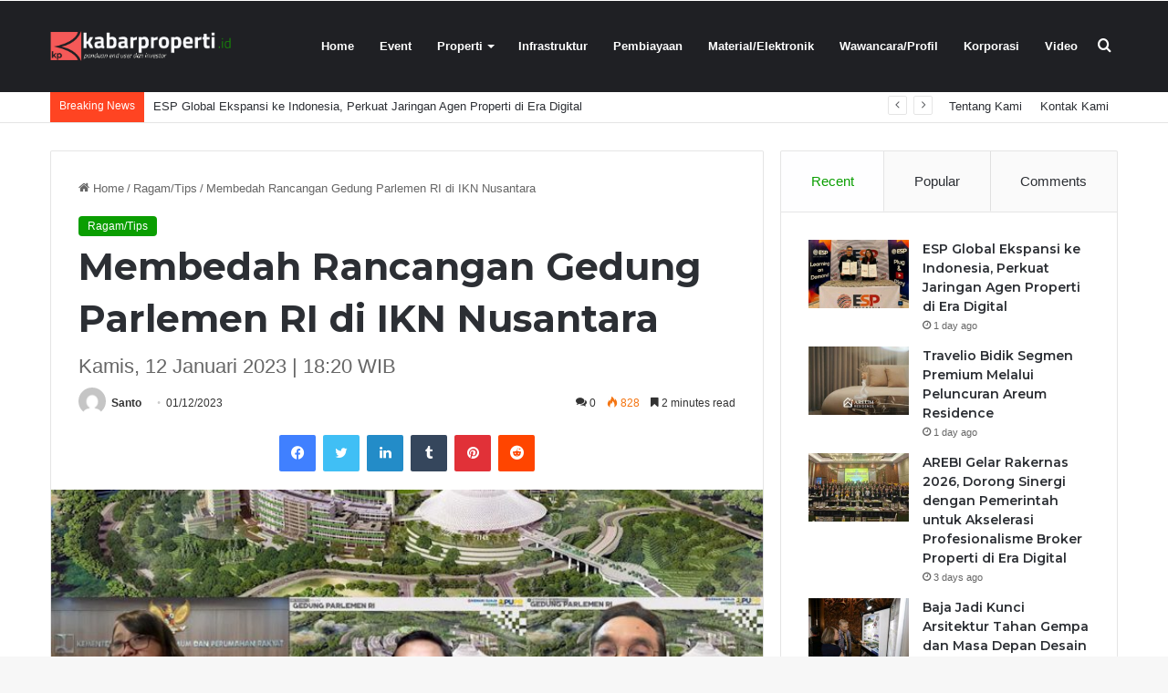

--- FILE ---
content_type: text/html; charset=UTF-8
request_url: https://kabarproperti.id/membedah-rancangan-gedung-parlemen-ri-di-ikn-nusantara
body_size: 20958
content:
<!DOCTYPE html>
<html dir="ltr" lang="en-US" prefix="og: https://ogp.me/ns#" class="" data-skin="light" prefix="og: http://ogp.me/ns#">
<head>
	<meta charset="UTF-8" />
	<link rel="profile" href="https://gmpg.org/xfn/11" />
	<title>Membedah Rancangan Gedung Parlemen RI di IKN Nusantara - Kabar Properti</title>

		<!-- All in One SEO 4.7.7.2 - aioseo.com -->
	<meta name="description" content="JAKARTA, KabarProperti.id - Profesi Arsitek Indonesia dipertaruhkan untuk menghasilkan karya masterpiece arsitektur, ketika ada kesempatan membuat rancangan gedung dan kawasan di Ibukota baru Nusantara (IKN). Di zona pusat pemerintahan nanti terdapat kegiatan Istana Presiden, Istana Wakil Presiden dan kantor kementerian sebagai bangunan kelompok Eksekutif, kemudian komplek gedung Legislatif, dan komplek Yudikatif. Indonesia sesuai konstitusinya perlu" />
	<meta name="robots" content="max-image-preview:large" />
	<meta name="author" content="Santo"/>
	<link rel="canonical" href="https://kabarproperti.id/membedah-rancangan-gedung-parlemen-ri-di-ikn-nusantara" />
	<meta name="generator" content="All in One SEO (AIOSEO) 4.7.7.2" />
		<meta property="og:locale" content="en_US" />
		<meta property="og:site_name" content="Kabar Properti - Informasi Dan Kabar Terkini Dunia Properti" />
		<meta property="og:type" content="article" />
		<meta property="og:title" content="Membedah Rancangan Gedung Parlemen RI di IKN Nusantara - Kabar Properti" />
		<meta property="og:description" content="JAKARTA, KabarProperti.id - Profesi Arsitek Indonesia dipertaruhkan untuk menghasilkan karya masterpiece arsitektur, ketika ada kesempatan membuat rancangan gedung dan kawasan di Ibukota baru Nusantara (IKN). Di zona pusat pemerintahan nanti terdapat kegiatan Istana Presiden, Istana Wakil Presiden dan kantor kementerian sebagai bangunan kelompok Eksekutif, kemudian komplek gedung Legislatif, dan komplek Yudikatif. Indonesia sesuai konstitusinya perlu" />
		<meta property="og:url" content="https://kabarproperti.id/membedah-rancangan-gedung-parlemen-ri-di-ikn-nusantara" />
		<meta property="og:image" content="https://kabarproperti.id/wp-content/uploads/2023/01/Gedung-Parlemen-RI-IKN.jpg" />
		<meta property="og:image:secure_url" content="https://kabarproperti.id/wp-content/uploads/2023/01/Gedung-Parlemen-RI-IKN.jpg" />
		<meta property="og:image:width" content="722" />
		<meta property="og:image:height" content="800" />
		<meta property="article:published_time" content="2023-01-12T11:20:30+00:00" />
		<meta property="article:modified_time" content="2023-01-12T11:42:05+00:00" />
		<meta name="twitter:card" content="summary_large_image" />
		<meta name="twitter:title" content="Membedah Rancangan Gedung Parlemen RI di IKN Nusantara - Kabar Properti" />
		<meta name="twitter:description" content="JAKARTA, KabarProperti.id - Profesi Arsitek Indonesia dipertaruhkan untuk menghasilkan karya masterpiece arsitektur, ketika ada kesempatan membuat rancangan gedung dan kawasan di Ibukota baru Nusantara (IKN). Di zona pusat pemerintahan nanti terdapat kegiatan Istana Presiden, Istana Wakil Presiden dan kantor kementerian sebagai bangunan kelompok Eksekutif, kemudian komplek gedung Legislatif, dan komplek Yudikatif. Indonesia sesuai konstitusinya perlu" />
		<meta name="twitter:image" content="https://kabarproperti.id/wp-content/uploads/2023/01/Gedung-Parlemen-RI-IKN.jpg" />
		<script type="application/ld+json" class="aioseo-schema">
			{"@context":"https:\/\/schema.org","@graph":[{"@type":"BlogPosting","@id":"https:\/\/kabarproperti.id\/membedah-rancangan-gedung-parlemen-ri-di-ikn-nusantara#blogposting","name":"Membedah Rancangan Gedung Parlemen RI di IKN Nusantara - Kabar Properti","headline":"Membedah Rancangan Gedung Parlemen RI di IKN Nusantara","author":{"@id":"https:\/\/kabarproperti.id\/author\/editor#author"},"publisher":{"@id":"https:\/\/kabarproperti.id\/#organization"},"image":{"@type":"ImageObject","url":"https:\/\/kabarproperti.id\/wp-content\/uploads\/2023\/01\/Gedung-Parlemen-RI-IKN.jpg","width":722,"height":800},"datePublished":"2023-01-12T18:20:30+07:00","dateModified":"2023-01-12T18:42:05+07:00","inLanguage":"en-US","mainEntityOfPage":{"@id":"https:\/\/kabarproperti.id\/membedah-rancangan-gedung-parlemen-ri-di-ikn-nusantara#webpage"},"isPartOf":{"@id":"https:\/\/kabarproperti.id\/membedah-rancangan-gedung-parlemen-ri-di-ikn-nusantara#webpage"},"articleSection":"Ragam\/Tips, Asrinesia, Gedung Parlemen RI di IKN, Hendra Sjarifudin, Hendry Sjarifudin, IKN, IKN Nusantara, Kenari Djaja, PT Kenari Djaja Prima, Seminar Gedung Parlemen RI IKN"},{"@type":"BreadcrumbList","@id":"https:\/\/kabarproperti.id\/membedah-rancangan-gedung-parlemen-ri-di-ikn-nusantara#breadcrumblist","itemListElement":[{"@type":"ListItem","@id":"https:\/\/kabarproperti.id\/#listItem","position":1,"name":"Home"}]},{"@type":"Organization","@id":"https:\/\/kabarproperti.id\/#organization","name":"Kabar Properti","description":"Informasi Dan Kabar Terkini Dunia Properti","url":"https:\/\/kabarproperti.id\/","telephone":"+628174883895","logo":{"@type":"ImageObject","url":"https:\/\/kabarproperti.id\/wp-content\/uploads\/2023\/06\/logo-small.png","@id":"https:\/\/kabarproperti.id\/membedah-rancangan-gedung-parlemen-ri-di-ikn-nusantara\/#organizationLogo","width":567,"height":100,"caption":"logo-small"},"image":{"@id":"https:\/\/kabarproperti.id\/membedah-rancangan-gedung-parlemen-ri-di-ikn-nusantara\/#organizationLogo"}},{"@type":"Person","@id":"https:\/\/kabarproperti.id\/author\/editor#author","url":"https:\/\/kabarproperti.id\/author\/editor","name":"Santo","image":{"@type":"ImageObject","@id":"https:\/\/kabarproperti.id\/membedah-rancangan-gedung-parlemen-ri-di-ikn-nusantara#authorImage","url":"https:\/\/secure.gravatar.com\/avatar\/9096c27b4f69f9c716d24b1837485103?s=96&d=mm&r=g","width":96,"height":96,"caption":"Santo"}},{"@type":"WebPage","@id":"https:\/\/kabarproperti.id\/membedah-rancangan-gedung-parlemen-ri-di-ikn-nusantara#webpage","url":"https:\/\/kabarproperti.id\/membedah-rancangan-gedung-parlemen-ri-di-ikn-nusantara","name":"Membedah Rancangan Gedung Parlemen RI di IKN Nusantara - Kabar Properti","description":"JAKARTA, KabarProperti.id - Profesi Arsitek Indonesia dipertaruhkan untuk menghasilkan karya masterpiece arsitektur, ketika ada kesempatan membuat rancangan gedung dan kawasan di Ibukota baru Nusantara (IKN). Di zona pusat pemerintahan nanti terdapat kegiatan Istana Presiden, Istana Wakil Presiden dan kantor kementerian sebagai bangunan kelompok Eksekutif, kemudian komplek gedung Legislatif, dan komplek Yudikatif. Indonesia sesuai konstitusinya perlu","inLanguage":"en-US","isPartOf":{"@id":"https:\/\/kabarproperti.id\/#website"},"breadcrumb":{"@id":"https:\/\/kabarproperti.id\/membedah-rancangan-gedung-parlemen-ri-di-ikn-nusantara#breadcrumblist"},"author":{"@id":"https:\/\/kabarproperti.id\/author\/editor#author"},"creator":{"@id":"https:\/\/kabarproperti.id\/author\/editor#author"},"image":{"@type":"ImageObject","url":"https:\/\/kabarproperti.id\/wp-content\/uploads\/2023\/01\/Gedung-Parlemen-RI-IKN.jpg","@id":"https:\/\/kabarproperti.id\/membedah-rancangan-gedung-parlemen-ri-di-ikn-nusantara\/#mainImage","width":722,"height":800},"primaryImageOfPage":{"@id":"https:\/\/kabarproperti.id\/membedah-rancangan-gedung-parlemen-ri-di-ikn-nusantara#mainImage"},"datePublished":"2023-01-12T18:20:30+07:00","dateModified":"2023-01-12T18:42:05+07:00"},{"@type":"WebSite","@id":"https:\/\/kabarproperti.id\/#website","url":"https:\/\/kabarproperti.id\/","name":"Kabar Properti","description":"Informasi Dan Kabar Terkini Dunia Properti","inLanguage":"en-US","publisher":{"@id":"https:\/\/kabarproperti.id\/#organization"}}]}
		</script>
		<!-- All in One SEO -->

<link rel='dns-prefetch' href='//s.w.org' />
<link rel="alternate" type="application/rss+xml" title="Kabar Properti &raquo; Feed" href="https://kabarproperti.id/feed" />
<link rel="alternate" type="application/rss+xml" title="Kabar Properti &raquo; Comments Feed" href="https://kabarproperti.id/comments/feed" />
<link rel="alternate" type="application/rss+xml" title="Kabar Properti &raquo; Membedah Rancangan Gedung Parlemen RI di IKN Nusantara Comments Feed" href="https://kabarproperti.id/membedah-rancangan-gedung-parlemen-ri-di-ikn-nusantara/feed" />

		<style type="text/css">
			:root{
			
					--main-nav-background: #1f2024;
					--main-nav-secondry-background: rgba(0,0,0,0.2);
					--main-nav-primary-color: #0088ff;
					--main-nav-contrast-primary-color: #FFFFFF;
					--main-nav-text-color: #FFFFFF;
					--main-nav-secondry-text-color: rgba(225,255,255,0.5);
					--main-nav-main-border-color: rgba(255,255,255,0.07);
					--main-nav-secondry-border-color: rgba(255,255,255,0.04);
				
			}
		</style>
	
<meta property="og:title" content="Membedah Rancangan Gedung Parlemen RI di IKN Nusantara - Kabar Properti" />
<meta property="og:type" content="article" />
<meta property="og:description" content="JAKARTA, KabarProperti.id - Profesi Arsitek Indonesia dipertaruhkan untuk menghasilkan karya  master" />
<meta property="og:url" content="https://kabarproperti.id/membedah-rancangan-gedung-parlemen-ri-di-ikn-nusantara" />
<meta property="og:site_name" content="Kabar Properti" />
<meta property="og:image" content="https://kabarproperti.id/wp-content/uploads/2023/01/Gedung-Parlemen-RI-IKN.jpg" />
<meta name="viewport" content="width=device-width, initial-scale=1.0" /><script type="text/javascript">
window._wpemojiSettings = {"baseUrl":"https:\/\/s.w.org\/images\/core\/emoji\/14.0.0\/72x72\/","ext":".png","svgUrl":"https:\/\/s.w.org\/images\/core\/emoji\/14.0.0\/svg\/","svgExt":".svg","source":{"concatemoji":"https:\/\/kabarproperti.id\/wp-includes\/js\/wp-emoji-release.min.js?ver=6.0.3"}};
/*! This file is auto-generated */
!function(e,a,t){var n,r,o,i=a.createElement("canvas"),p=i.getContext&&i.getContext("2d");function s(e,t){var a=String.fromCharCode,e=(p.clearRect(0,0,i.width,i.height),p.fillText(a.apply(this,e),0,0),i.toDataURL());return p.clearRect(0,0,i.width,i.height),p.fillText(a.apply(this,t),0,0),e===i.toDataURL()}function c(e){var t=a.createElement("script");t.src=e,t.defer=t.type="text/javascript",a.getElementsByTagName("head")[0].appendChild(t)}for(o=Array("flag","emoji"),t.supports={everything:!0,everythingExceptFlag:!0},r=0;r<o.length;r++)t.supports[o[r]]=function(e){if(!p||!p.fillText)return!1;switch(p.textBaseline="top",p.font="600 32px Arial",e){case"flag":return s([127987,65039,8205,9895,65039],[127987,65039,8203,9895,65039])?!1:!s([55356,56826,55356,56819],[55356,56826,8203,55356,56819])&&!s([55356,57332,56128,56423,56128,56418,56128,56421,56128,56430,56128,56423,56128,56447],[55356,57332,8203,56128,56423,8203,56128,56418,8203,56128,56421,8203,56128,56430,8203,56128,56423,8203,56128,56447]);case"emoji":return!s([129777,127995,8205,129778,127999],[129777,127995,8203,129778,127999])}return!1}(o[r]),t.supports.everything=t.supports.everything&&t.supports[o[r]],"flag"!==o[r]&&(t.supports.everythingExceptFlag=t.supports.everythingExceptFlag&&t.supports[o[r]]);t.supports.everythingExceptFlag=t.supports.everythingExceptFlag&&!t.supports.flag,t.DOMReady=!1,t.readyCallback=function(){t.DOMReady=!0},t.supports.everything||(n=function(){t.readyCallback()},a.addEventListener?(a.addEventListener("DOMContentLoaded",n,!1),e.addEventListener("load",n,!1)):(e.attachEvent("onload",n),a.attachEvent("onreadystatechange",function(){"complete"===a.readyState&&t.readyCallback()})),(e=t.source||{}).concatemoji?c(e.concatemoji):e.wpemoji&&e.twemoji&&(c(e.twemoji),c(e.wpemoji)))}(window,document,window._wpemojiSettings);
</script>
<style type="text/css">
img.wp-smiley,
img.emoji {
	display: inline !important;
	border: none !important;
	box-shadow: none !important;
	height: 1em !important;
	width: 1em !important;
	margin: 0 0.07em !important;
	vertical-align: -0.1em !important;
	background: none !important;
	padding: 0 !important;
}
</style>
	<link rel='stylesheet' id='wp-block-library-css'  href='https://kabarproperti.id/wp-includes/css/dist/block-library/style.min.css?ver=6.0.3' type='text/css' media='all' />
<style id='wp-block-library-theme-inline-css' type='text/css'>
.wp-block-audio figcaption{color:#555;font-size:13px;text-align:center}.is-dark-theme .wp-block-audio figcaption{color:hsla(0,0%,100%,.65)}.wp-block-code{border:1px solid #ccc;border-radius:4px;font-family:Menlo,Consolas,monaco,monospace;padding:.8em 1em}.wp-block-embed figcaption{color:#555;font-size:13px;text-align:center}.is-dark-theme .wp-block-embed figcaption{color:hsla(0,0%,100%,.65)}.blocks-gallery-caption{color:#555;font-size:13px;text-align:center}.is-dark-theme .blocks-gallery-caption{color:hsla(0,0%,100%,.65)}.wp-block-image figcaption{color:#555;font-size:13px;text-align:center}.is-dark-theme .wp-block-image figcaption{color:hsla(0,0%,100%,.65)}.wp-block-pullquote{border-top:4px solid;border-bottom:4px solid;margin-bottom:1.75em;color:currentColor}.wp-block-pullquote__citation,.wp-block-pullquote cite,.wp-block-pullquote footer{color:currentColor;text-transform:uppercase;font-size:.8125em;font-style:normal}.wp-block-quote{border-left:.25em solid;margin:0 0 1.75em;padding-left:1em}.wp-block-quote cite,.wp-block-quote footer{color:currentColor;font-size:.8125em;position:relative;font-style:normal}.wp-block-quote.has-text-align-right{border-left:none;border-right:.25em solid;padding-left:0;padding-right:1em}.wp-block-quote.has-text-align-center{border:none;padding-left:0}.wp-block-quote.is-large,.wp-block-quote.is-style-large,.wp-block-quote.is-style-plain{border:none}.wp-block-search .wp-block-search__label{font-weight:700}:where(.wp-block-group.has-background){padding:1.25em 2.375em}.wp-block-separator.has-css-opacity{opacity:.4}.wp-block-separator{border:none;border-bottom:2px solid;margin-left:auto;margin-right:auto}.wp-block-separator.has-alpha-channel-opacity{opacity:1}.wp-block-separator:not(.is-style-wide):not(.is-style-dots){width:100px}.wp-block-separator.has-background:not(.is-style-dots){border-bottom:none;height:1px}.wp-block-separator.has-background:not(.is-style-wide):not(.is-style-dots){height:2px}.wp-block-table thead{border-bottom:3px solid}.wp-block-table tfoot{border-top:3px solid}.wp-block-table td,.wp-block-table th{padding:.5em;border:1px solid;word-break:normal}.wp-block-table figcaption{color:#555;font-size:13px;text-align:center}.is-dark-theme .wp-block-table figcaption{color:hsla(0,0%,100%,.65)}.wp-block-video figcaption{color:#555;font-size:13px;text-align:center}.is-dark-theme .wp-block-video figcaption{color:hsla(0,0%,100%,.65)}.wp-block-template-part.has-background{padding:1.25em 2.375em;margin-top:0;margin-bottom:0}
</style>
<style id='global-styles-inline-css' type='text/css'>
body{--wp--preset--color--black: #000000;--wp--preset--color--cyan-bluish-gray: #abb8c3;--wp--preset--color--white: #ffffff;--wp--preset--color--pale-pink: #f78da7;--wp--preset--color--vivid-red: #cf2e2e;--wp--preset--color--luminous-vivid-orange: #ff6900;--wp--preset--color--luminous-vivid-amber: #fcb900;--wp--preset--color--light-green-cyan: #7bdcb5;--wp--preset--color--vivid-green-cyan: #00d084;--wp--preset--color--pale-cyan-blue: #8ed1fc;--wp--preset--color--vivid-cyan-blue: #0693e3;--wp--preset--color--vivid-purple: #9b51e0;--wp--preset--gradient--vivid-cyan-blue-to-vivid-purple: linear-gradient(135deg,rgba(6,147,227,1) 0%,rgb(155,81,224) 100%);--wp--preset--gradient--light-green-cyan-to-vivid-green-cyan: linear-gradient(135deg,rgb(122,220,180) 0%,rgb(0,208,130) 100%);--wp--preset--gradient--luminous-vivid-amber-to-luminous-vivid-orange: linear-gradient(135deg,rgba(252,185,0,1) 0%,rgba(255,105,0,1) 100%);--wp--preset--gradient--luminous-vivid-orange-to-vivid-red: linear-gradient(135deg,rgba(255,105,0,1) 0%,rgb(207,46,46) 100%);--wp--preset--gradient--very-light-gray-to-cyan-bluish-gray: linear-gradient(135deg,rgb(238,238,238) 0%,rgb(169,184,195) 100%);--wp--preset--gradient--cool-to-warm-spectrum: linear-gradient(135deg,rgb(74,234,220) 0%,rgb(151,120,209) 20%,rgb(207,42,186) 40%,rgb(238,44,130) 60%,rgb(251,105,98) 80%,rgb(254,248,76) 100%);--wp--preset--gradient--blush-light-purple: linear-gradient(135deg,rgb(255,206,236) 0%,rgb(152,150,240) 100%);--wp--preset--gradient--blush-bordeaux: linear-gradient(135deg,rgb(254,205,165) 0%,rgb(254,45,45) 50%,rgb(107,0,62) 100%);--wp--preset--gradient--luminous-dusk: linear-gradient(135deg,rgb(255,203,112) 0%,rgb(199,81,192) 50%,rgb(65,88,208) 100%);--wp--preset--gradient--pale-ocean: linear-gradient(135deg,rgb(255,245,203) 0%,rgb(182,227,212) 50%,rgb(51,167,181) 100%);--wp--preset--gradient--electric-grass: linear-gradient(135deg,rgb(202,248,128) 0%,rgb(113,206,126) 100%);--wp--preset--gradient--midnight: linear-gradient(135deg,rgb(2,3,129) 0%,rgb(40,116,252) 100%);--wp--preset--duotone--dark-grayscale: url('#wp-duotone-dark-grayscale');--wp--preset--duotone--grayscale: url('#wp-duotone-grayscale');--wp--preset--duotone--purple-yellow: url('#wp-duotone-purple-yellow');--wp--preset--duotone--blue-red: url('#wp-duotone-blue-red');--wp--preset--duotone--midnight: url('#wp-duotone-midnight');--wp--preset--duotone--magenta-yellow: url('#wp-duotone-magenta-yellow');--wp--preset--duotone--purple-green: url('#wp-duotone-purple-green');--wp--preset--duotone--blue-orange: url('#wp-duotone-blue-orange');--wp--preset--font-size--small: 13px;--wp--preset--font-size--medium: 20px;--wp--preset--font-size--large: 36px;--wp--preset--font-size--x-large: 42px;}.has-black-color{color: var(--wp--preset--color--black) !important;}.has-cyan-bluish-gray-color{color: var(--wp--preset--color--cyan-bluish-gray) !important;}.has-white-color{color: var(--wp--preset--color--white) !important;}.has-pale-pink-color{color: var(--wp--preset--color--pale-pink) !important;}.has-vivid-red-color{color: var(--wp--preset--color--vivid-red) !important;}.has-luminous-vivid-orange-color{color: var(--wp--preset--color--luminous-vivid-orange) !important;}.has-luminous-vivid-amber-color{color: var(--wp--preset--color--luminous-vivid-amber) !important;}.has-light-green-cyan-color{color: var(--wp--preset--color--light-green-cyan) !important;}.has-vivid-green-cyan-color{color: var(--wp--preset--color--vivid-green-cyan) !important;}.has-pale-cyan-blue-color{color: var(--wp--preset--color--pale-cyan-blue) !important;}.has-vivid-cyan-blue-color{color: var(--wp--preset--color--vivid-cyan-blue) !important;}.has-vivid-purple-color{color: var(--wp--preset--color--vivid-purple) !important;}.has-black-background-color{background-color: var(--wp--preset--color--black) !important;}.has-cyan-bluish-gray-background-color{background-color: var(--wp--preset--color--cyan-bluish-gray) !important;}.has-white-background-color{background-color: var(--wp--preset--color--white) !important;}.has-pale-pink-background-color{background-color: var(--wp--preset--color--pale-pink) !important;}.has-vivid-red-background-color{background-color: var(--wp--preset--color--vivid-red) !important;}.has-luminous-vivid-orange-background-color{background-color: var(--wp--preset--color--luminous-vivid-orange) !important;}.has-luminous-vivid-amber-background-color{background-color: var(--wp--preset--color--luminous-vivid-amber) !important;}.has-light-green-cyan-background-color{background-color: var(--wp--preset--color--light-green-cyan) !important;}.has-vivid-green-cyan-background-color{background-color: var(--wp--preset--color--vivid-green-cyan) !important;}.has-pale-cyan-blue-background-color{background-color: var(--wp--preset--color--pale-cyan-blue) !important;}.has-vivid-cyan-blue-background-color{background-color: var(--wp--preset--color--vivid-cyan-blue) !important;}.has-vivid-purple-background-color{background-color: var(--wp--preset--color--vivid-purple) !important;}.has-black-border-color{border-color: var(--wp--preset--color--black) !important;}.has-cyan-bluish-gray-border-color{border-color: var(--wp--preset--color--cyan-bluish-gray) !important;}.has-white-border-color{border-color: var(--wp--preset--color--white) !important;}.has-pale-pink-border-color{border-color: var(--wp--preset--color--pale-pink) !important;}.has-vivid-red-border-color{border-color: var(--wp--preset--color--vivid-red) !important;}.has-luminous-vivid-orange-border-color{border-color: var(--wp--preset--color--luminous-vivid-orange) !important;}.has-luminous-vivid-amber-border-color{border-color: var(--wp--preset--color--luminous-vivid-amber) !important;}.has-light-green-cyan-border-color{border-color: var(--wp--preset--color--light-green-cyan) !important;}.has-vivid-green-cyan-border-color{border-color: var(--wp--preset--color--vivid-green-cyan) !important;}.has-pale-cyan-blue-border-color{border-color: var(--wp--preset--color--pale-cyan-blue) !important;}.has-vivid-cyan-blue-border-color{border-color: var(--wp--preset--color--vivid-cyan-blue) !important;}.has-vivid-purple-border-color{border-color: var(--wp--preset--color--vivid-purple) !important;}.has-vivid-cyan-blue-to-vivid-purple-gradient-background{background: var(--wp--preset--gradient--vivid-cyan-blue-to-vivid-purple) !important;}.has-light-green-cyan-to-vivid-green-cyan-gradient-background{background: var(--wp--preset--gradient--light-green-cyan-to-vivid-green-cyan) !important;}.has-luminous-vivid-amber-to-luminous-vivid-orange-gradient-background{background: var(--wp--preset--gradient--luminous-vivid-amber-to-luminous-vivid-orange) !important;}.has-luminous-vivid-orange-to-vivid-red-gradient-background{background: var(--wp--preset--gradient--luminous-vivid-orange-to-vivid-red) !important;}.has-very-light-gray-to-cyan-bluish-gray-gradient-background{background: var(--wp--preset--gradient--very-light-gray-to-cyan-bluish-gray) !important;}.has-cool-to-warm-spectrum-gradient-background{background: var(--wp--preset--gradient--cool-to-warm-spectrum) !important;}.has-blush-light-purple-gradient-background{background: var(--wp--preset--gradient--blush-light-purple) !important;}.has-blush-bordeaux-gradient-background{background: var(--wp--preset--gradient--blush-bordeaux) !important;}.has-luminous-dusk-gradient-background{background: var(--wp--preset--gradient--luminous-dusk) !important;}.has-pale-ocean-gradient-background{background: var(--wp--preset--gradient--pale-ocean) !important;}.has-electric-grass-gradient-background{background: var(--wp--preset--gradient--electric-grass) !important;}.has-midnight-gradient-background{background: var(--wp--preset--gradient--midnight) !important;}.has-small-font-size{font-size: var(--wp--preset--font-size--small) !important;}.has-medium-font-size{font-size: var(--wp--preset--font-size--medium) !important;}.has-large-font-size{font-size: var(--wp--preset--font-size--large) !important;}.has-x-large-font-size{font-size: var(--wp--preset--font-size--x-large) !important;}
</style>
<link rel='stylesheet' id='tie-css-base-css'  href='https://kabarproperti.id/wp-content/themes/jannah/assets/css/base.min.css?ver=6.1.0' type='text/css' media='all' />
<link rel='stylesheet' id='tie-css-styles-css'  href='https://kabarproperti.id/wp-content/themes/jannah/assets/css/style.min.css?ver=6.1.0' type='text/css' media='all' />
<link rel='stylesheet' id='tie-css-widgets-css'  href='https://kabarproperti.id/wp-content/themes/jannah/assets/css/widgets.min.css?ver=6.1.0' type='text/css' media='all' />
<link rel='stylesheet' id='tie-css-helpers-css'  href='https://kabarproperti.id/wp-content/themes/jannah/assets/css/helpers.min.css?ver=6.1.0' type='text/css' media='all' />
<link rel='stylesheet' id='tie-fontawesome5-css'  href='https://kabarproperti.id/wp-content/themes/jannah/assets/css/fontawesome.css?ver=6.1.0' type='text/css' media='all' />
<link rel='stylesheet' id='tie-css-ilightbox-css'  href='https://kabarproperti.id/wp-content/themes/jannah/assets/ilightbox/dark-skin/skin.css?ver=6.1.0' type='text/css' media='all' />
<link rel='stylesheet' id='tie-css-single-css'  href='https://kabarproperti.id/wp-content/themes/jannah/assets/css/single.min.css?ver=6.1.0' type='text/css' media='all' />
<link rel='stylesheet' id='tie-css-print-css'  href='https://kabarproperti.id/wp-content/themes/jannah/assets/css/print.css?ver=6.1.0' type='text/css' media='print' />
<style id='tie-css-print-inline-css' type='text/css'>
.wf-active .logo-text,.wf-active h1,.wf-active h2,.wf-active h3,.wf-active h4,.wf-active h5,.wf-active h6,.wf-active .the-subtitle{font-family: 'Montserrat';}:root:root{--brand-color: #0a9e01;--dark-brand-color: #006c00;--bright-color: #FFFFFF;--base-color: #2c2f34;}#footer-widgets-container{border-top: 8px solid #0a9e01;-webkit-box-shadow: 0 -5px 0 rgba(0,0,0,0.07); -moz-box-shadow: 0 -8px 0 rgba(0,0,0,0.07); box-shadow: 0 -8px 0 rgba(0,0,0,0.07);}#reading-position-indicator{box-shadow: 0 0 10px rgba( 10,158,1,0.7);}:root:root{--brand-color: #0a9e01;--dark-brand-color: #006c00;--bright-color: #FFFFFF;--base-color: #2c2f34;}#footer-widgets-container{border-top: 8px solid #0a9e01;-webkit-box-shadow: 0 -5px 0 rgba(0,0,0,0.07); -moz-box-shadow: 0 -8px 0 rgba(0,0,0,0.07); box-shadow: 0 -8px 0 rgba(0,0,0,0.07);}#reading-position-indicator{box-shadow: 0 0 10px rgba( 10,158,1,0.7);}#top-nav .breaking-title{color: #FFFFFF;}#top-nav .breaking-title:before{background-color: #ff4422;}#top-nav .breaking-news-nav li:hover{background-color: #ff4422;border-color: #ff4422;}.tie-cat-2,.tie-cat-item-2 > span{background-color:#e67e22 !important;color:#FFFFFF !important;}.tie-cat-2:after{border-top-color:#e67e22 !important;}.tie-cat-2:hover{background-color:#c86004 !important;}.tie-cat-2:hover:after{border-top-color:#c86004 !important;}.tie-cat-9,.tie-cat-item-9 > span{background-color:#2ecc71 !important;color:#FFFFFF !important;}.tie-cat-9:after{border-top-color:#2ecc71 !important;}.tie-cat-9:hover{background-color:#10ae53 !important;}.tie-cat-9:hover:after{border-top-color:#10ae53 !important;}.tie-cat-12,.tie-cat-item-12 > span{background-color:#9b59b6 !important;color:#FFFFFF !important;}.tie-cat-12:after{border-top-color:#9b59b6 !important;}.tie-cat-12:hover{background-color:#7d3b98 !important;}.tie-cat-12:hover:after{border-top-color:#7d3b98 !important;}.tie-cat-15,.tie-cat-item-15 > span{background-color:#34495e !important;color:#FFFFFF !important;}.tie-cat-15:after{border-top-color:#34495e !important;}.tie-cat-15:hover{background-color:#162b40 !important;}.tie-cat-15:hover:after{border-top-color:#162b40 !important;}.tie-cat-18,.tie-cat-item-18 > span{background-color:#795548 !important;color:#FFFFFF !important;}.tie-cat-18:after{border-top-color:#795548 !important;}.tie-cat-18:hover{background-color:#5b372a !important;}.tie-cat-18:hover:after{border-top-color:#5b372a !important;}.tie-cat-19,.tie-cat-item-19 > span{background-color:#4CAF50 !important;color:#FFFFFF !important;}.tie-cat-19:after{border-top-color:#4CAF50 !important;}.tie-cat-19:hover{background-color:#2e9132 !important;}.tie-cat-19:hover:after{border-top-color:#2e9132 !important;}@media (max-width: 991px){.side-aside.dark-skin{background: #0a9e01;background: -webkit-linear-gradient(135deg,#66a501,#0a9e01 );background: -moz-linear-gradient(135deg,#66a501,#0a9e01 );background: -o-linear-gradient(135deg,#66a501,#0a9e01 );background: linear-gradient(135deg,#0a9e01,#66a501 );}}
</style>
<script type='text/javascript' src='https://kabarproperti.id/wp-includes/js/jquery/jquery.min.js?ver=3.6.0' id='jquery-core-js'></script>
<script type='text/javascript' src='https://kabarproperti.id/wp-includes/js/jquery/jquery-migrate.min.js?ver=3.3.2' id='jquery-migrate-js'></script>
<link rel="https://api.w.org/" href="https://kabarproperti.id/wp-json/" /><link rel="alternate" type="application/json" href="https://kabarproperti.id/wp-json/wp/v2/posts/13365" /><link rel="EditURI" type="application/rsd+xml" title="RSD" href="https://kabarproperti.id/xmlrpc.php?rsd" />
<link rel="wlwmanifest" type="application/wlwmanifest+xml" href="https://kabarproperti.id/wp-includes/wlwmanifest.xml" /> 
<meta name="generator" content="WordPress 6.0.3" />
<link rel='shortlink' href='https://kabarproperti.id/?p=13365' />
<link rel="alternate" type="application/json+oembed" href="https://kabarproperti.id/wp-json/oembed/1.0/embed?url=https%3A%2F%2Fkabarproperti.id%2Fmembedah-rancangan-gedung-parlemen-ri-di-ikn-nusantara" />
<link rel="alternate" type="text/xml+oembed" href="https://kabarproperti.id/wp-json/oembed/1.0/embed?url=https%3A%2F%2Fkabarproperti.id%2Fmembedah-rancangan-gedung-parlemen-ri-di-ikn-nusantara&#038;format=xml" />
 <meta name="description" content="JAKARTA, KabarProperti.id - Profesi Arsitek Indonesia dipertaruhkan untuk menghasilkan karya  masterpiece arsitektur, ketika ada kesempatan membuat ra" /><meta http-equiv="X-UA-Compatible" content="IE=edge">
<link rel="icon" href="https://kabarproperti.id/wp-content/uploads/2023/08/cropped-6aa29bef-16a5-4fe4-9929-2a7b3c2ae397-32x32.jpg" sizes="32x32" />
<link rel="icon" href="https://kabarproperti.id/wp-content/uploads/2023/08/cropped-6aa29bef-16a5-4fe4-9929-2a7b3c2ae397-192x192.jpg" sizes="192x192" />
<link rel="apple-touch-icon" href="https://kabarproperti.id/wp-content/uploads/2023/08/cropped-6aa29bef-16a5-4fe4-9929-2a7b3c2ae397-180x180.jpg" />
<meta name="msapplication-TileImage" content="https://kabarproperti.id/wp-content/uploads/2023/08/cropped-6aa29bef-16a5-4fe4-9929-2a7b3c2ae397-270x270.jpg" />
		<style type="text/css" id="wp-custom-css">
			@media only screen and (max-width: 479px) {
  #theme-header #logo img {
    max-width: none;
    max-height: 50px !important;
}
}

.taxonomy-description p{display:none}		</style>
		</head>

<body id="tie-body" class="post-template-default single single-post postid-13365 single-format-standard wrapper-has-shadow block-head-1 magazine1 is-lazyload is-thumb-overlay-disabled is-desktop is-header-layout-1 sidebar-right has-sidebar post-layout-1 narrow-title-narrow-media is-standard-format has-mobile-share">

<svg xmlns="http://www.w3.org/2000/svg" viewBox="0 0 0 0" width="0" height="0" focusable="false" role="none" style="visibility: hidden; position: absolute; left: -9999px; overflow: hidden;" ><defs><filter id="wp-duotone-dark-grayscale"><feColorMatrix color-interpolation-filters="sRGB" type="matrix" values=" .299 .587 .114 0 0 .299 .587 .114 0 0 .299 .587 .114 0 0 .299 .587 .114 0 0 " /><feComponentTransfer color-interpolation-filters="sRGB" ><feFuncR type="table" tableValues="0 0.49803921568627" /><feFuncG type="table" tableValues="0 0.49803921568627" /><feFuncB type="table" tableValues="0 0.49803921568627" /><feFuncA type="table" tableValues="1 1" /></feComponentTransfer><feComposite in2="SourceGraphic" operator="in" /></filter></defs></svg><svg xmlns="http://www.w3.org/2000/svg" viewBox="0 0 0 0" width="0" height="0" focusable="false" role="none" style="visibility: hidden; position: absolute; left: -9999px; overflow: hidden;" ><defs><filter id="wp-duotone-grayscale"><feColorMatrix color-interpolation-filters="sRGB" type="matrix" values=" .299 .587 .114 0 0 .299 .587 .114 0 0 .299 .587 .114 0 0 .299 .587 .114 0 0 " /><feComponentTransfer color-interpolation-filters="sRGB" ><feFuncR type="table" tableValues="0 1" /><feFuncG type="table" tableValues="0 1" /><feFuncB type="table" tableValues="0 1" /><feFuncA type="table" tableValues="1 1" /></feComponentTransfer><feComposite in2="SourceGraphic" operator="in" /></filter></defs></svg><svg xmlns="http://www.w3.org/2000/svg" viewBox="0 0 0 0" width="0" height="0" focusable="false" role="none" style="visibility: hidden; position: absolute; left: -9999px; overflow: hidden;" ><defs><filter id="wp-duotone-purple-yellow"><feColorMatrix color-interpolation-filters="sRGB" type="matrix" values=" .299 .587 .114 0 0 .299 .587 .114 0 0 .299 .587 .114 0 0 .299 .587 .114 0 0 " /><feComponentTransfer color-interpolation-filters="sRGB" ><feFuncR type="table" tableValues="0.54901960784314 0.98823529411765" /><feFuncG type="table" tableValues="0 1" /><feFuncB type="table" tableValues="0.71764705882353 0.25490196078431" /><feFuncA type="table" tableValues="1 1" /></feComponentTransfer><feComposite in2="SourceGraphic" operator="in" /></filter></defs></svg><svg xmlns="http://www.w3.org/2000/svg" viewBox="0 0 0 0" width="0" height="0" focusable="false" role="none" style="visibility: hidden; position: absolute; left: -9999px; overflow: hidden;" ><defs><filter id="wp-duotone-blue-red"><feColorMatrix color-interpolation-filters="sRGB" type="matrix" values=" .299 .587 .114 0 0 .299 .587 .114 0 0 .299 .587 .114 0 0 .299 .587 .114 0 0 " /><feComponentTransfer color-interpolation-filters="sRGB" ><feFuncR type="table" tableValues="0 1" /><feFuncG type="table" tableValues="0 0.27843137254902" /><feFuncB type="table" tableValues="0.5921568627451 0.27843137254902" /><feFuncA type="table" tableValues="1 1" /></feComponentTransfer><feComposite in2="SourceGraphic" operator="in" /></filter></defs></svg><svg xmlns="http://www.w3.org/2000/svg" viewBox="0 0 0 0" width="0" height="0" focusable="false" role="none" style="visibility: hidden; position: absolute; left: -9999px; overflow: hidden;" ><defs><filter id="wp-duotone-midnight"><feColorMatrix color-interpolation-filters="sRGB" type="matrix" values=" .299 .587 .114 0 0 .299 .587 .114 0 0 .299 .587 .114 0 0 .299 .587 .114 0 0 " /><feComponentTransfer color-interpolation-filters="sRGB" ><feFuncR type="table" tableValues="0 0" /><feFuncG type="table" tableValues="0 0.64705882352941" /><feFuncB type="table" tableValues="0 1" /><feFuncA type="table" tableValues="1 1" /></feComponentTransfer><feComposite in2="SourceGraphic" operator="in" /></filter></defs></svg><svg xmlns="http://www.w3.org/2000/svg" viewBox="0 0 0 0" width="0" height="0" focusable="false" role="none" style="visibility: hidden; position: absolute; left: -9999px; overflow: hidden;" ><defs><filter id="wp-duotone-magenta-yellow"><feColorMatrix color-interpolation-filters="sRGB" type="matrix" values=" .299 .587 .114 0 0 .299 .587 .114 0 0 .299 .587 .114 0 0 .299 .587 .114 0 0 " /><feComponentTransfer color-interpolation-filters="sRGB" ><feFuncR type="table" tableValues="0.78039215686275 1" /><feFuncG type="table" tableValues="0 0.94901960784314" /><feFuncB type="table" tableValues="0.35294117647059 0.47058823529412" /><feFuncA type="table" tableValues="1 1" /></feComponentTransfer><feComposite in2="SourceGraphic" operator="in" /></filter></defs></svg><svg xmlns="http://www.w3.org/2000/svg" viewBox="0 0 0 0" width="0" height="0" focusable="false" role="none" style="visibility: hidden; position: absolute; left: -9999px; overflow: hidden;" ><defs><filter id="wp-duotone-purple-green"><feColorMatrix color-interpolation-filters="sRGB" type="matrix" values=" .299 .587 .114 0 0 .299 .587 .114 0 0 .299 .587 .114 0 0 .299 .587 .114 0 0 " /><feComponentTransfer color-interpolation-filters="sRGB" ><feFuncR type="table" tableValues="0.65098039215686 0.40392156862745" /><feFuncG type="table" tableValues="0 1" /><feFuncB type="table" tableValues="0.44705882352941 0.4" /><feFuncA type="table" tableValues="1 1" /></feComponentTransfer><feComposite in2="SourceGraphic" operator="in" /></filter></defs></svg><svg xmlns="http://www.w3.org/2000/svg" viewBox="0 0 0 0" width="0" height="0" focusable="false" role="none" style="visibility: hidden; position: absolute; left: -9999px; overflow: hidden;" ><defs><filter id="wp-duotone-blue-orange"><feColorMatrix color-interpolation-filters="sRGB" type="matrix" values=" .299 .587 .114 0 0 .299 .587 .114 0 0 .299 .587 .114 0 0 .299 .587 .114 0 0 " /><feComponentTransfer color-interpolation-filters="sRGB" ><feFuncR type="table" tableValues="0.098039215686275 1" /><feFuncG type="table" tableValues="0 0.66274509803922" /><feFuncB type="table" tableValues="0.84705882352941 0.41960784313725" /><feFuncA type="table" tableValues="1 1" /></feComponentTransfer><feComposite in2="SourceGraphic" operator="in" /></filter></defs></svg>

<div class="background-overlay">

	<div id="tie-container" class="site tie-container">

		
		<div id="tie-wrapper">

			
<header id="theme-header" class="theme-header header-layout-1 main-nav-dark main-nav-default-dark main-nav-below no-stream-item top-nav-active top-nav-light top-nav-default-light top-nav-below top-nav-below-main-nav has-normal-width-logo mobile-header-default">
	
<div class="main-nav-wrapper">
	<nav id="main-nav" data-skin="search-in-main-nav" class="main-nav header-nav live-search-parent" style="line-height:100px" aria-label="Primary Navigation">
		<div class="container">

			<div class="main-menu-wrapper">

				
						<div class="header-layout-1-logo" style="width:200px">
							
		<div id="logo" class="image-logo" style="margin-top: 20px; margin-bottom: 20px;">

			
			<a title="Kabar Properti" href="https://kabarproperti.id/">
				
				<picture class="tie-logo-default tie-logo-picture">
					
					<source class="tie-logo-source-default tie-logo-source" srcset="https://kabarproperti.id/wp-content/uploads/2023/06/logo-small.png">
					<img class="tie-logo-img-default tie-logo-img" src="https://kabarproperti.id/wp-content/uploads/2023/06/logo-small.png" alt="Kabar Properti" width="200" height="60" style="max-height:60px; width: auto;" />
				</picture>
						</a>

			
		</div><!-- #logo /-->

								</div>

						<div id="mobile-header-components-area_2" class="mobile-header-components"><ul class="components"><li class="mobile-component_menu custom-menu-link"><a href="#" id="mobile-menu-icon" class=""><span class="tie-mobile-menu-icon nav-icon is-layout-1"></span><span class="screen-reader-text">Menu</span></a></li></ul></div>
				<div id="menu-components-wrap">

					


					<div class="main-menu main-menu-wrap tie-alignleft">
						<div id="main-nav-menu" class="main-menu header-menu"><ul id="menu-main-menu" class="menu"><li id="menu-item-973" class="menu-item menu-item-type-custom menu-item-object-custom menu-item-home menu-item-973"><a href="https://kabarproperti.id/">Home</a></li>
<li id="menu-item-1021" class="menu-item menu-item-type-taxonomy menu-item-object-category menu-item-1021"><a href="https://kabarproperti.id/category/event">Event</a></li>
<li id="menu-item-1134" class="menu-item menu-item-type-custom menu-item-object-custom menu-item-has-children menu-item-1134"><a href="#">Properti</a>
<ul class="sub-menu menu-sub-content">
	<li id="menu-item-1022" class="menu-item menu-item-type-taxonomy menu-item-object-category menu-item-1022"><a href="https://kabarproperti.id/category/residensial">Residensial</a></li>
	<li id="menu-item-1023" class="menu-item menu-item-type-taxonomy menu-item-object-category menu-item-1023"><a href="https://kabarproperti.id/category/komersial">Komersial</a></li>
	<li id="menu-item-1024" class="menu-item menu-item-type-taxonomy menu-item-object-category menu-item-1024"><a href="https://kabarproperti.id/category/market">Market</a></li>
	<li id="menu-item-1136" class="menu-item menu-item-type-taxonomy menu-item-object-category menu-item-1136"><a href="https://kabarproperti.id/category/kawasan">Kawasan</a></li>
	<li id="menu-item-1137" class="menu-item menu-item-type-taxonomy menu-item-object-category current-post-ancestor current-menu-parent current-post-parent menu-item-1137"><a href="https://kabarproperti.id/category/ragam-tips">Ragam/Tips</a></li>
</ul>
</li>
<li id="menu-item-1025" class="menu-item menu-item-type-taxonomy menu-item-object-category menu-item-1025"><a href="https://kabarproperti.id/category/infrastruktur">Infrastruktur</a></li>
<li id="menu-item-1026" class="menu-item menu-item-type-taxonomy menu-item-object-category menu-item-1026"><a href="https://kabarproperti.id/category/pembiayaan">Pembiayaan</a></li>
<li id="menu-item-1027" class="menu-item menu-item-type-taxonomy menu-item-object-category menu-item-1027"><a href="https://kabarproperti.id/category/material-elektronik">Material/Elektronik</a></li>
<li id="menu-item-1140" class="menu-item menu-item-type-taxonomy menu-item-object-category menu-item-1140"><a href="https://kabarproperti.id/category/wawancara-profil">Wawancara/Profil</a></li>
<li id="menu-item-1028" class="menu-item menu-item-type-taxonomy menu-item-object-category menu-item-1028"><a href="https://kabarproperti.id/category/korporasi">Korporasi</a></li>
<li id="menu-item-1141" class="menu-item menu-item-type-taxonomy menu-item-object-category menu-item-1141"><a href="https://kabarproperti.id/category/video">Video</a></li>
</ul></div>					</div><!-- .main-menu.tie-alignleft /-->

					<ul class="components">			<li class="search-compact-icon menu-item custom-menu-link">
				<a href="#" class="tie-search-trigger">
					<span class="tie-icon-search tie-search-icon" aria-hidden="true"></span>
					<span class="screen-reader-text">Search for</span>
				</a>
			</li>
			</ul><!-- Components -->
				</div><!-- #menu-components-wrap /-->
			</div><!-- .main-menu-wrapper /-->
		</div><!-- .container /-->

			</nav><!-- #main-nav /-->
</div><!-- .main-nav-wrapper /-->


<nav id="top-nav"  class="has-breaking-menu top-nav header-nav has-breaking-news" aria-label="Secondary Navigation">
	<div class="container">
		<div class="topbar-wrapper">

			
			<div class="tie-alignleft">
				
<div class="breaking controls-is-active">

	<span class="breaking-title">
		<span class="tie-icon-bolt breaking-icon" aria-hidden="true"></span>
		<span class="breaking-title-text">Breaking News</span>
	</span>

	<ul id="breaking-news-in-header" class="breaking-news" data-type="reveal" data-arrows="true">

		
							<li class="news-item">
								<a href="https://kabarproperti.id/esp-global-ekspansi-ke-indonesia-perkuat-jaringan-agen-properti-di-era-digital">ESP Global Ekspansi ke Indonesia, Perkuat Jaringan Agen Properti di Era Digital</a>
							</li>

							
							<li class="news-item">
								<a href="https://kabarproperti.id/travelio-bidik-segmen-premium-melalui-peluncuran-areum-residence">Travelio Bidik Segmen Premium Melalui Peluncuran Areum Residence</a>
							</li>

							
							<li class="news-item">
								<a href="https://kabarproperti.id/arebi-gelar-rakernas-2026-dorong-sinergi-dengan-pemerintah-untuk-akselerasi-profesionalisme-broker-properti-di-era-digital">AREBI Gelar Rakernas 2026, Dorong Sinergi dengan Pemerintah untuk Akselerasi Profesionalisme Broker Properti di Era Digital</a>
							</li>

							
							<li class="news-item">
								<a href="https://kabarproperti.id/baja-jadi-kunci-arsitektur-tahan-gempa-dan-masa-depan-desain-asean">Baja Jadi Kunci Arsitektur Tahan Gempa dan Masa Depan Desain ASEAN</a>
							</li>

							
							<li class="news-item">
								<a href="https://kabarproperti.id/dukung-penguatan-industri-kreatif-nasional-menteri-ekonomi-kreatif-kunjungi-kek-etki-banten-di-bsd-city">Dukung Penguatan Industri Kreatif Nasional, Menteri Ekonomi Kreatif Kunjungi KEK ETKI Banten di BSD City</a>
							</li>

							
							<li class="news-item">
								<a href="https://kabarproperti.id/mendukung-program-3-juta-rumah-al-qilaa-luncurkan-hunian-vertikal-di-kampung-bandan">Mendukung Program 3 Juta Rumah, Al Qilaa Luncurkan Hunian Vertikal di Kampung Bandan</a>
							</li>

							
							<li class="news-item">
								<a href="https://kabarproperti.id/berusia-15-tahun-inilah-masukan-the-hud-institute-untuk-pembenahan-sektor-perumahan-dan-permukiman">Berusia 15 Tahun, Inilah Masukan The HUD Institute untuk Pembenahan Sektor Perumahan dan Permukiman</a>
							</li>

							
							<li class="news-item">
								<a href="https://kabarproperti.id/the-hud-institute-kunjungi-bsd-city-sebagai-pionir-kota-mandiri-di-indonesia">The HUD Institute Kunjungi BSD City Sebagai Pionir Kota Mandiri di Indonesia</a>
							</li>

							
							<li class="news-item">
								<a href="https://kabarproperti.id/15-tahun-the-hud-institute-loyal-kepada-misi-sunyi-kesejahteraan-perumahan-rakyat">15 Tahun The HUD Institute: Loyal kepada Misi Sunyi Kesejahteraan Perumahan Rakyat</a>
							</li>

							
							<li class="news-item">
								<a href="https://kabarproperti.id/onesmartservices-perluas-ekspansi-layanan-digital-ke-seluruh-kawasan-ekonomi-khusus">OneSmartServices Perluas Ekspansi Layanan Digital ke Seluruh Kawasan Ekonomi Khusus</a>
							</li>

							
	</ul>
</div><!-- #breaking /-->
			</div><!-- .tie-alignleft /-->

			<div class="tie-alignright">
				<div class="top-menu header-menu"><ul id="menu-secondry-menu" class="menu"><li id="menu-item-1039" class="menu-item menu-item-type-post_type menu-item-object-page menu-item-1039"><a href="https://kabarproperti.id/tentang-kami">Tentang Kami</a></li>
<li id="menu-item-1038" class="menu-item menu-item-type-post_type menu-item-object-page menu-item-1038"><a href="https://kabarproperti.id/kontak-kami">Kontak Kami</a></li>
</ul></div>			</div><!-- .tie-alignright /-->

		</div><!-- .topbar-wrapper /-->
	</div><!-- .container /-->
</nav><!-- #top-nav /-->
</header>

<div id="content" class="site-content container"><div id="main-content-row" class="tie-row main-content-row">

<div class="main-content tie-col-md-8 tie-col-xs-12" role="main">

	
	<article id="the-post" class="container-wrapper post-content tie-standard">

		
<header class="entry-header-outer">

	<nav id="breadcrumb"><a href="https://kabarproperti.id/"><span class="tie-icon-home" aria-hidden="true"></span> Home</a><em class="delimiter">/</em><a href="https://kabarproperti.id/category/ragam-tips">Ragam/Tips</a><em class="delimiter">/</em><span class="current">Membedah Rancangan Gedung Parlemen RI di IKN Nusantara</span></nav><script type="application/ld+json">{"@context":"http:\/\/schema.org","@type":"BreadcrumbList","@id":"#Breadcrumb","itemListElement":[{"@type":"ListItem","position":1,"item":{"name":"Home","@id":"https:\/\/kabarproperti.id\/"}},{"@type":"ListItem","position":2,"item":{"name":"Ragam\/Tips","@id":"https:\/\/kabarproperti.id\/category\/ragam-tips"}}]}</script>
	<div class="entry-header">

		<span class="post-cat-wrap"><a class="post-cat tie-cat-28" href="https://kabarproperti.id/category/ragam-tips">Ragam/Tips</a></span>
		<h1 class="post-title entry-title">
			Membedah Rancangan Gedung Parlemen RI di IKN Nusantara		</h1>

		
			<h2 class="entry-sub-title">Kamis, 12 Januari 2023 | 18:20 WIB</h2>
			<div class="single-post-meta post-meta clearfix"><span class="author-meta single-author with-avatars"><span class="meta-item meta-author-wrapper meta-author-2">
						<span class="meta-author-avatar">
							<a href="https://kabarproperti.id/author/editor"><img alt='Photo of Santo' src='https://secure.gravatar.com/avatar/9096c27b4f69f9c716d24b1837485103?s=140&#038;d=mm&#038;r=g' srcset='https://secure.gravatar.com/avatar/9096c27b4f69f9c716d24b1837485103?s=280&#038;d=mm&#038;r=g 2x' class='avatar avatar-140 photo' height='140' width='140' loading='lazy'/></a>
						</span>
					<span class="meta-author"><a href="https://kabarproperti.id/author/editor" class="author-name tie-icon" title="Santo">Santo</a></span></span></span><span class="date meta-item tie-icon">01/12/2023</span><div class="tie-alignright"><span class="meta-comment tie-icon meta-item fa-before">0</span><span class="meta-views meta-item warm"><span class="tie-icon-fire" aria-hidden="true"></span> 828 </span><span class="meta-reading-time meta-item"><span class="tie-icon-bookmark" aria-hidden="true"></span> 2 minutes read</span> </div></div><!-- .post-meta -->	</div><!-- .entry-header /-->

	
	
</header><!-- .entry-header-outer /-->


		<div id="share-buttons-top" class="share-buttons share-buttons-top">
			<div class="share-links  share-centered icons-only">
				
				<a href="https://www.facebook.com/sharer.php?u=https://kabarproperti.id/membedah-rancangan-gedung-parlemen-ri-di-ikn-nusantara" rel="external noopener nofollow" title="Facebook" target="_blank" class="facebook-share-btn " data-raw="https://www.facebook.com/sharer.php?u={post_link}">
					<span class="share-btn-icon tie-icon-facebook"></span> <span class="screen-reader-text">Facebook</span>
				</a>
				<a href="https://twitter.com/intent/tweet?text=Membedah%20Rancangan%20Gedung%20Parlemen%20RI%20di%20IKN%20Nusantara&#038;url=https://kabarproperti.id/membedah-rancangan-gedung-parlemen-ri-di-ikn-nusantara" rel="external noopener nofollow" title="Twitter" target="_blank" class="twitter-share-btn " data-raw="https://twitter.com/intent/tweet?text={post_title}&amp;url={post_link}">
					<span class="share-btn-icon tie-icon-twitter"></span> <span class="screen-reader-text">Twitter</span>
				</a>
				<a href="https://www.linkedin.com/shareArticle?mini=true&#038;url=https://kabarproperti.id/membedah-rancangan-gedung-parlemen-ri-di-ikn-nusantara&#038;title=Membedah%20Rancangan%20Gedung%20Parlemen%20RI%20di%20IKN%20Nusantara" rel="external noopener nofollow" title="LinkedIn" target="_blank" class="linkedin-share-btn " data-raw="https://www.linkedin.com/shareArticle?mini=true&amp;url={post_full_link}&amp;title={post_title}">
					<span class="share-btn-icon tie-icon-linkedin"></span> <span class="screen-reader-text">LinkedIn</span>
				</a>
				<a href="https://www.tumblr.com/share/link?url=https://kabarproperti.id/membedah-rancangan-gedung-parlemen-ri-di-ikn-nusantara&#038;name=Membedah%20Rancangan%20Gedung%20Parlemen%20RI%20di%20IKN%20Nusantara" rel="external noopener nofollow" title="Tumblr" target="_blank" class="tumblr-share-btn " data-raw="https://www.tumblr.com/share/link?url={post_link}&amp;name={post_title}">
					<span class="share-btn-icon tie-icon-tumblr"></span> <span class="screen-reader-text">Tumblr</span>
				</a>
				<a href="https://pinterest.com/pin/create/button/?url=https://kabarproperti.id/membedah-rancangan-gedung-parlemen-ri-di-ikn-nusantara&#038;description=Membedah%20Rancangan%20Gedung%20Parlemen%20RI%20di%20IKN%20Nusantara&#038;media=https://kabarproperti.id/wp-content/uploads/2023/01/Gedung-Parlemen-RI-IKN.jpg" rel="external noopener nofollow" title="Pinterest" target="_blank" class="pinterest-share-btn " data-raw="https://pinterest.com/pin/create/button/?url={post_link}&amp;description={post_title}&amp;media={post_img}">
					<span class="share-btn-icon tie-icon-pinterest"></span> <span class="screen-reader-text">Pinterest</span>
				</a>
				<a href="https://reddit.com/submit?url=https://kabarproperti.id/membedah-rancangan-gedung-parlemen-ri-di-ikn-nusantara&#038;title=Membedah%20Rancangan%20Gedung%20Parlemen%20RI%20di%20IKN%20Nusantara" rel="external noopener nofollow" title="Reddit" target="_blank" class="reddit-share-btn " data-raw="https://reddit.com/submit?url={post_link}&amp;title={post_title}">
					<span class="share-btn-icon tie-icon-reddit"></span> <span class="screen-reader-text">Reddit</span>
				</a>
				<a href="https://api.whatsapp.com/send?text=Membedah%20Rancangan%20Gedung%20Parlemen%20RI%20di%20IKN%20Nusantara%20https://kabarproperti.id/membedah-rancangan-gedung-parlemen-ri-di-ikn-nusantara" rel="external noopener nofollow" title="WhatsApp" target="_blank" class="whatsapp-share-btn " data-raw="https://api.whatsapp.com/send?text={post_title}%20{post_link}">
					<span class="share-btn-icon tie-icon-whatsapp"></span> <span class="screen-reader-text">WhatsApp</span>
				</a>			</div><!-- .share-links /-->
		</div><!-- .share-buttons /-->

		<div  class="featured-area"><div class="featured-area-inner"><figure class="single-featured-image"><img width="722" height="405" src="https://kabarproperti.id/wp-content/uploads/2023/01/Gedung-Parlemen-RI-IKN-722x405.jpg" class="attachment-jannah-image-post size-jannah-image-post wp-post-image" alt="" data-main-img="1" srcset="https://kabarproperti.id/wp-content/uploads/2023/01/Gedung-Parlemen-RI-IKN-722x405.jpg 722w, https://kabarproperti.id/wp-content/uploads/2023/01/Gedung-Parlemen-RI-IKN-390x220.jpg 390w" sizes="(max-width: 722px) 100vw, 722px" /></figure></div></div>
		<div class="entry-content entry clearfix">

			
			<p><strong>JAKARTA, <a href="https://kabarproperti.id/">KabarProperti.id</a></strong> &#8211; Profesi Arsitek Indonesia dipertaruhkan untuk menghasilkan karya  masterpiece arsitektur, ketika ada kesempatan membuat rancangan gedung dan kawasan di Ibukota baru Nusantara (IKN).</p>
<p>Di zona pusat pemerintahan nanti terdapat kegiatan Istana Presiden, Istana Wakil Presiden dan kantor kementerian sebagai bangunan kelompok Eksekutif, kemudian komplek gedung Legislatif, dan komplek Yudikatif.</p>
<p>Indonesia sesuai konstitusinya perlu memiliki gedung Legislatif sebagai representasi rakyat, melalui perwakilannya di parlemen yang meliputi Dewan Perwakilan Rakyat (DPR RI), Dewan Perwakilan Daerah (DPD RI), dan Majelis Perwakilan Rakyat (MPR).</p>
<p><strong>BACA JUGA : <a href="https://kabarproperti.id/kenari-djaja-gelar-seminar-online-arsitektur-hijau-inspirasi-adaptasi">Kenari Djaja Gelar Seminar Online Arsitektur Hijau – Inspirasi &amp; Adaptasi</a></strong></p>
<p><a href="https://kabarproperti.id/membedah-rancangan-gedung-parlemen-ri-di-ikn-nusantara/psx_20230112_174804" rel="attachment wp-att-13366"><img loading="lazy" class="size-medium wp-image-13366 aligncenter" src="https://kabarproperti.id/wp-content/uploads/2023/01/PSX_20230112_174804-300x170.jpg" alt="Gedung Parlemen RI di IKN Nusantara" width="300" height="170" srcset="https://kabarproperti.id/wp-content/uploads/2023/01/PSX_20230112_174804-300x170.jpg 300w, https://kabarproperti.id/wp-content/uploads/2023/01/PSX_20230112_174804-390x220.jpg 390w, https://kabarproperti.id/wp-content/uploads/2023/01/PSX_20230112_174804.jpg 720w" sizes="(max-width: 300px) 100vw, 300px" /></a>Sejak kemerdekaan telah beberapa kali ganti pemerintahan dan melaksanakan Pemilihan Umum, namun Indonesia belum memiliki Gedung Parlemen yang ideal. Para wakil rakyat bekerja menempati bangunan peninggalan kolonial Belanda.</p>
<p>Gedung DPR MPR yang sekarang, awalnya dirancang sebagai gedung konferensi dan kantor CONEFO, saat Indonesia keluar dari PBB.  Maka penyediaan fasilitas Legislatif di IKN yang dimulai dari awal dilakukan  melalui sayembara arsitektur pada tahun 2021 dan telah menghasilkan Pemenang,  namun tanpa ada pemenang utamanya.</p>
<p>Telah ditetapkan 2 (dua) pemenang kedua bersama, serta satu pemenang ketiga, yang masih harus dimantapkan konsepnya untuk mendapatkan basic design sebagai acuan pembangunannya nanti.</p>
<p>Dua karya dari Pemenang Sayembara ini telah dipublikasikan luas melalui Seminar Arsitektur Gedung Parlemen RI, pada Kamis 12 Januari 2023 yang dihadiri oleh Co Founder dan Direktur Utama PT Kenari Djaja Prima Hendra B Sjarifudin dan Direktur PT Kenari Djaja Prima, Hendry Sjarifudin.</p>
<p><strong>BACA JUGA : <a href="https://kabarproperti.id/universitas-trisakti-dan-kenari-djaja-gelar-seminar-nasional-online-kampung-pecinan-kenyataan-dan-angan-angan">Universitas Trisakti dan Kenari Djaja Gelar Seminar Nasional Online Kampung Pecinan, Kenyataan dan Angan-Angan</a></strong></p>
<p><a href="https://kabarproperti.id/membedah-rancangan-gedung-parlemen-ri-di-ikn-nusantara/psx_20230112_174818" rel="attachment wp-att-13367"><img loading="lazy" class="size-medium wp-image-13367 aligncenter" src="https://kabarproperti.id/wp-content/uploads/2023/01/PSX_20230112_174818-300x167.jpg" alt="Gedung Parlemen RI di IKN Nusantara" width="300" height="167" srcset="https://kabarproperti.id/wp-content/uploads/2023/01/PSX_20230112_174818-300x167.jpg 300w, https://kabarproperti.id/wp-content/uploads/2023/01/PSX_20230112_174818.jpg 716w" sizes="(max-width: 300px) 100vw, 300px" /></a>Seminar Arsitektur Gedung Parlemen RI dapat disaksikan melalui aplikasi zoom dan di channel youtube Kenari Djaja dengan participan yang hadir sekitar 800 orang.</p>
<p>Majalah Asrinesia bersama <a href="https://kenaridjaja.co.id/">Kenari Djaja </a> yang didukung oleh Direktorat Jenderal Cipta Karya Kementerian Pekerjaan Umum dan Perumahan Rakyat  (PUPR), menginisiasi seminar dengan menampilkan para pemenang sayembara  yaitu, Arsitek Achmad Noerzaman IAI, AA, kelompok ‘Rajut Swara Indonesia&#8217; dari  PT. Arkonin, dan Arsitek Ardyana Fahmiadi IAI, kelompok ‘Sasana Swara Nusantara&#8217; dari PT. Airmas Asri.</p>
<p><a href="https://kabarproperti.id/membedah-rancangan-gedung-parlemen-ri-di-ikn-nusantara/psx_20230112_183216" rel="attachment wp-att-13372"><img loading="lazy" class="size-medium wp-image-13372 aligncenter" src="https://kabarproperti.id/wp-content/uploads/2023/01/PSX_20230112_183216-293x300.jpg" alt="Gedung Parlemen RI di IKN Nusantara" width="293" height="300" srcset="https://kabarproperti.id/wp-content/uploads/2023/01/PSX_20230112_183216-293x300.jpg 293w, https://kabarproperti.id/wp-content/uploads/2023/01/PSX_20230112_183216-768x786.jpg 768w, https://kabarproperti.id/wp-content/uploads/2023/01/PSX_20230112_183216.jpg 782w" sizes="(max-width: 293px) 100vw, 293px" /></a>Keduanya memaparkan konsep dan sketsa rancangan gedung dan kawasannya yang berbukit terjal, di tengah kerimbunan hutan tropis. Gedung Parlemen RI yang akan menjadi salah satu ikon baru Ibu Kota Nusantara, telah membuat penasaran masyarakat.</p>
<p>Dalam sambutannya, Koordinator penyelenggara seminar, Bambang Sutrisno mengatakan kehadiran Gedung Parlemen RI di Ibu Kota Baru pasti akan selalu menarik bila ditinjau dari berbagai aspek.</p>
<p>&#8220;Memang Indonesia perlu memiliki gedung parlemen dengan rancangan terbaik agar wakil rakyatnya dapat menyelenggarakan tugas dan fungsi legislatifnya dengan baik. Selain itu juga menghasilkan produk politik dan hukum yang baik pula,&#8221; kata Bambang.</p>
<p>Dirjen Cipta Karya Kementerian  PUPR Ir. Diana Kusumastuti MT, menyampaikan bagaimana bangunan penting Pemerintah di ibukota baru Nusantara, proses pembangunannya dilakukan melalui sayembara Arsitektur yang melibatkan potensi ahli Indonesia.</p>
<p>Untuk mengetahui aktivitas Legislatif yang terus berkembang dan sejarah arsitektur gedung parlemen di Indonesia dijelaskan oleh Arsitek Budi Adelar Sukada, IAI, Ketua Umum IAI  periode 2002-2008. Berdasar pengalamannya sebagai Dosen Sejarah dan Kritik Arsitektur dari Universitas Indonesia, kita dapat mengenali sosok bangunan Legislatif yang anggun di Senayan, sebagai karya monumental Arsitek Soejoedi.</p>
<p>Seminar yang diikuti pemerhati arsitektur berlangsung menarik dan dinamis, membahas perencanaan Arsitektur untuk fungsi Legislatif mulai awal serta perkembangannya, hingga dapat menentukan karakter desainnya.</p>
<p>Moderator Onie Dian Sanitha, ST, MT, dosen Arsitektur dari Universitas Palangkaraya, berhasil mengantar peserta seminar dari seluruh Indonesia, yang ingin mengenali rancangan terbaik arsitektur gedung Lembaga Tinggi Negara hasil Sayembara dari bakal Ibukota baru Nusantara.</p>

			<div class="post-bottom-meta post-bottom-tags post-tags-modern"><div class="post-bottom-meta-title"><span class="tie-icon-tags" aria-hidden="true"></span> Tags</div><span class="tagcloud"><a href="https://kabarproperti.id/tag/asrinesia" rel="tag">Asrinesia</a> <a href="https://kabarproperti.id/tag/gedung-parlemen-ri-di-ikn" rel="tag">Gedung Parlemen RI di IKN</a> <a href="https://kabarproperti.id/tag/hendra-sjarifudin" rel="tag">Hendra Sjarifudin</a> <a href="https://kabarproperti.id/tag/hendry-sjarifudin" rel="tag">Hendry Sjarifudin</a> <a href="https://kabarproperti.id/tag/ikn" rel="tag">IKN</a> <a href="https://kabarproperti.id/tag/ikn-nusantara" rel="tag">IKN Nusantara</a> <a href="https://kabarproperti.id/tag/kenari-djaja" rel="tag">Kenari Djaja</a> <a href="https://kabarproperti.id/tag/pt-kenari-djaja-prima" rel="tag">PT Kenari Djaja Prima</a> <a href="https://kabarproperti.id/tag/seminar-gedung-parlemen-ri-ikn" rel="tag">Seminar Gedung Parlemen RI IKN</a></span></div>
		</div><!-- .entry-content /-->

				<div id="post-extra-info">
			<div class="theiaStickySidebar">
				<div class="single-post-meta post-meta clearfix"><span class="author-meta single-author with-avatars"><span class="meta-item meta-author-wrapper meta-author-2">
						<span class="meta-author-avatar">
							<a href="https://kabarproperti.id/author/editor"><img alt='Photo of Santo' src='https://secure.gravatar.com/avatar/9096c27b4f69f9c716d24b1837485103?s=140&#038;d=mm&#038;r=g' srcset='https://secure.gravatar.com/avatar/9096c27b4f69f9c716d24b1837485103?s=280&#038;d=mm&#038;r=g 2x' class='avatar avatar-140 photo' height='140' width='140' loading='lazy'/></a>
						</span>
					<span class="meta-author"><a href="https://kabarproperti.id/author/editor" class="author-name tie-icon" title="Santo">Santo</a></span></span></span><span class="date meta-item tie-icon">01/12/2023</span><div class="tie-alignright"><span class="meta-comment tie-icon meta-item fa-before">0</span><span class="meta-views meta-item warm"><span class="tie-icon-fire" aria-hidden="true"></span> 828 </span><span class="meta-reading-time meta-item"><span class="tie-icon-bookmark" aria-hidden="true"></span> 2 minutes read</span> </div></div><!-- .post-meta -->
		<div id="share-buttons-top" class="share-buttons share-buttons-top">
			<div class="share-links  share-centered icons-only">
				
				<a href="https://www.facebook.com/sharer.php?u=https://kabarproperti.id/membedah-rancangan-gedung-parlemen-ri-di-ikn-nusantara" rel="external noopener nofollow" title="Facebook" target="_blank" class="facebook-share-btn " data-raw="https://www.facebook.com/sharer.php?u={post_link}">
					<span class="share-btn-icon tie-icon-facebook"></span> <span class="screen-reader-text">Facebook</span>
				</a>
				<a href="https://twitter.com/intent/tweet?text=Membedah%20Rancangan%20Gedung%20Parlemen%20RI%20di%20IKN%20Nusantara&#038;url=https://kabarproperti.id/membedah-rancangan-gedung-parlemen-ri-di-ikn-nusantara" rel="external noopener nofollow" title="Twitter" target="_blank" class="twitter-share-btn " data-raw="https://twitter.com/intent/tweet?text={post_title}&amp;url={post_link}">
					<span class="share-btn-icon tie-icon-twitter"></span> <span class="screen-reader-text">Twitter</span>
				</a>
				<a href="https://www.linkedin.com/shareArticle?mini=true&#038;url=https://kabarproperti.id/membedah-rancangan-gedung-parlemen-ri-di-ikn-nusantara&#038;title=Membedah%20Rancangan%20Gedung%20Parlemen%20RI%20di%20IKN%20Nusantara" rel="external noopener nofollow" title="LinkedIn" target="_blank" class="linkedin-share-btn " data-raw="https://www.linkedin.com/shareArticle?mini=true&amp;url={post_full_link}&amp;title={post_title}">
					<span class="share-btn-icon tie-icon-linkedin"></span> <span class="screen-reader-text">LinkedIn</span>
				</a>
				<a href="https://www.tumblr.com/share/link?url=https://kabarproperti.id/membedah-rancangan-gedung-parlemen-ri-di-ikn-nusantara&#038;name=Membedah%20Rancangan%20Gedung%20Parlemen%20RI%20di%20IKN%20Nusantara" rel="external noopener nofollow" title="Tumblr" target="_blank" class="tumblr-share-btn " data-raw="https://www.tumblr.com/share/link?url={post_link}&amp;name={post_title}">
					<span class="share-btn-icon tie-icon-tumblr"></span> <span class="screen-reader-text">Tumblr</span>
				</a>
				<a href="https://pinterest.com/pin/create/button/?url=https://kabarproperti.id/membedah-rancangan-gedung-parlemen-ri-di-ikn-nusantara&#038;description=Membedah%20Rancangan%20Gedung%20Parlemen%20RI%20di%20IKN%20Nusantara&#038;media=https://kabarproperti.id/wp-content/uploads/2023/01/Gedung-Parlemen-RI-IKN.jpg" rel="external noopener nofollow" title="Pinterest" target="_blank" class="pinterest-share-btn " data-raw="https://pinterest.com/pin/create/button/?url={post_link}&amp;description={post_title}&amp;media={post_img}">
					<span class="share-btn-icon tie-icon-pinterest"></span> <span class="screen-reader-text">Pinterest</span>
				</a>
				<a href="https://reddit.com/submit?url=https://kabarproperti.id/membedah-rancangan-gedung-parlemen-ri-di-ikn-nusantara&#038;title=Membedah%20Rancangan%20Gedung%20Parlemen%20RI%20di%20IKN%20Nusantara" rel="external noopener nofollow" title="Reddit" target="_blank" class="reddit-share-btn " data-raw="https://reddit.com/submit?url={post_link}&amp;title={post_title}">
					<span class="share-btn-icon tie-icon-reddit"></span> <span class="screen-reader-text">Reddit</span>
				</a>
				<a href="https://api.whatsapp.com/send?text=Membedah%20Rancangan%20Gedung%20Parlemen%20RI%20di%20IKN%20Nusantara%20https://kabarproperti.id/membedah-rancangan-gedung-parlemen-ri-di-ikn-nusantara" rel="external noopener nofollow" title="WhatsApp" target="_blank" class="whatsapp-share-btn " data-raw="https://api.whatsapp.com/send?text={post_title}%20{post_link}">
					<span class="share-btn-icon tie-icon-whatsapp"></span> <span class="screen-reader-text">WhatsApp</span>
				</a>			</div><!-- .share-links /-->
		</div><!-- .share-buttons /-->

					</div>
		</div>

		<div class="clearfix"></div>
		<script id="tie-schema-json" type="application/ld+json">{"@context":"http:\/\/schema.org","@type":"Article","dateCreated":"2023-01-12T18:20:30+07:00","datePublished":"2023-01-12T18:20:30+07:00","dateModified":"2023-01-12T18:42:05+07:00","headline":"Membedah Rancangan Gedung Parlemen RI di IKN Nusantara","name":"Membedah Rancangan Gedung Parlemen RI di IKN Nusantara","keywords":"Asrinesia,Gedung Parlemen RI di IKN,Hendra Sjarifudin,Hendry Sjarifudin,IKN,IKN Nusantara,Kenari Djaja,PT Kenari Djaja Prima,Seminar Gedung Parlemen RI IKN","url":"https:\/\/kabarproperti.id\/membedah-rancangan-gedung-parlemen-ri-di-ikn-nusantara","description":"JAKARTA, KabarProperti.id - Profesi Arsitek Indonesia dipertaruhkan untuk menghasilkan karya\u00a0 masterpiece arsitektur, ketika ada kesempatan membuat rancangan gedung dan kawasan di Ibukota baru Nusanta","copyrightYear":"2023","articleSection":"Ragam\/Tips","articleBody":"JAKARTA, KabarProperti.id - Profesi Arsitek Indonesia dipertaruhkan untuk menghasilkan karya\u00a0 masterpiece arsitektur, ketika ada kesempatan membuat rancangan gedung dan kawasan di Ibukota baru Nusantara (IKN).\r\n\r\nDi zona pusat pemerintahan nanti terdapat kegiatan Istana Presiden, Istana Wakil Presiden dan kantor kementerian sebagai bangunan kelompok Eksekutif, kemudian komplek gedung Legislatif, dan komplek Yudikatif.\r\n\r\nIndonesia sesuai konstitusinya perlu memiliki gedung Legislatif sebagai representasi rakyat, melalui perwakilannya di parlemen yang meliputi Dewan Perwakilan Rakyat (DPR RI), Dewan Perwakilan Daerah (DPD RI), dan Majelis Perwakilan Rakyat (MPR).\r\n\r\nBACA JUGA : Kenari Djaja Gelar Seminar Online Arsitektur Hijau \u2013 Inspirasi &amp; Adaptasi\r\n\r\nSejak kemerdekaan telah beberapa kali ganti pemerintahan dan melaksanakan Pemilihan Umum, namun Indonesia belum memiliki Gedung Parlemen yang ideal. Para wakil rakyat bekerja menempati bangunan peninggalan kolonial Belanda.\r\n\r\nGedung DPR MPR yang sekarang, awalnya dirancang sebagai gedung konferensi dan kantor CONEFO, saat Indonesia keluar dari PBB.\u00a0 Maka penyediaan fasilitas Legislatif di IKN yang dimulai dari awal dilakukan\u00a0 melalui sayembara arsitektur pada tahun 2021 dan telah menghasilkan Pemenang,\u00a0 namun tanpa ada pemenang utamanya.\r\n\r\nTelah ditetapkan 2 (dua) pemenang kedua bersama, serta satu pemenang ketiga, yang masih harus dimantapkan konsepnya untuk mendapatkan basic design sebagai acuan pembangunannya nanti.\r\n\r\nDua karya dari Pemenang Sayembara ini telah dipublikasikan luas melalui Seminar Arsitektur Gedung Parlemen RI, pada Kamis 12 Januari 2023 yang dihadiri oleh Co Founder dan Direktur Utama PT Kenari Djaja Prima Hendra B Sjarifudin dan Direktur PT Kenari Djaja Prima, Hendry Sjarifudin.\r\n\r\nBACA JUGA : Universitas Trisakti dan Kenari Djaja Gelar Seminar Nasional Online Kampung Pecinan, Kenyataan dan Angan-Angan\r\n\r\nSeminar Arsitektur Gedung Parlemen RI dapat disaksikan melalui aplikasi zoom dan di channel youtube Kenari Djaja dengan participan yang hadir sekitar 800 orang.\r\n\r\nMajalah Asrinesia bersama Kenari Djaja\u00a0 yang didukung oleh Direktorat Jenderal Cipta Karya Kementerian Pekerjaan Umum dan Perumahan Rakyat\u00a0 (PUPR), menginisiasi seminar dengan menampilkan para pemenang sayembara\u00a0 yaitu, Arsitek Achmad Noerzaman IAI, AA, kelompok \u2018Rajut Swara Indonesia' dari\u00a0 PT. Arkonin, dan Arsitek Ardyana Fahmiadi IAI, kelompok \u2018Sasana Swara Nusantara' dari PT. Airmas Asri.\r\n\r\nKeduanya memaparkan konsep dan sketsa rancangan gedung dan kawasannya yang berbukit terjal, di tengah kerimbunan hutan tropis. Gedung Parlemen RI yang akan menjadi salah satu ikon baru Ibu Kota Nusantara, telah membuat penasaran masyarakat.\r\n\r\nDalam sambutannya, Koordinator penyelenggara seminar, Bambang Sutrisno mengatakan kehadiran Gedung Parlemen RI di Ibu Kota Baru pasti akan selalu menarik bila ditinjau dari berbagai aspek.\r\n\r\n\"Memang Indonesia perlu memiliki gedung parlemen dengan rancangan terbaik agar wakil rakyatnya dapat menyelenggarakan tugas dan fungsi legislatifnya dengan baik. Selain itu juga menghasilkan produk politik dan hukum yang baik pula,\" kata Bambang.\r\n\r\nDirjen Cipta Karya Kementerian\u00a0 PUPR Ir. Diana Kusumastuti MT, menyampaikan bagaimana bangunan penting Pemerintah di ibukota baru Nusantara, proses pembangunannya dilakukan melalui sayembara Arsitektur yang melibatkan potensi ahli Indonesia.\r\n\r\nUntuk mengetahui aktivitas Legislatif yang terus berkembang dan sejarah arsitektur gedung parlemen di Indonesia dijelaskan oleh Arsitek Budi Adelar Sukada, IAI, Ketua Umum IAI\u00a0 periode 2002-2008. Berdasar pengalamannya sebagai Dosen Sejarah dan Kritik Arsitektur dari Universitas Indonesia, kita dapat mengenali sosok bangunan Legislatif yang anggun di Senayan, sebagai karya monumental Arsitek Soejoedi.\r\n\r\nSeminar yang diikuti pemerhati arsitektur berlangsung menarik dan dinamis, membahas perencanaan Arsitektur untuk fungsi Legislatif mulai awal serta perkembangannya, hingga dapat menentukan karakter desainnya.\r\n\r\nModerator Onie Dian Sanitha, ST, MT, dosen Arsitektur dari Universitas Palangkaraya, berhasil mengantar peserta seminar dari seluruh Indonesia, yang ingin mengenali rancangan terbaik arsitektur gedung Lembaga Tinggi Negara hasil Sayembara dari bakal Ibukota baru Nusantara.","publisher":{"@id":"#Publisher","@type":"Organization","name":"Kabar Properti","logo":{"@type":"ImageObject","url":"https:\/\/kabarproperti.id\/wp-content\/uploads\/2023\/06\/logo-small.png"},"sameAs":["#","#","#","#"]},"sourceOrganization":{"@id":"#Publisher"},"copyrightHolder":{"@id":"#Publisher"},"mainEntityOfPage":{"@type":"WebPage","@id":"https:\/\/kabarproperti.id\/membedah-rancangan-gedung-parlemen-ri-di-ikn-nusantara","breadcrumb":{"@id":"#Breadcrumb"}},"author":{"@type":"Person","name":"Santo","url":"https:\/\/kabarproperti.id\/author\/editor"},"image":{"@type":"ImageObject","url":"https:\/\/kabarproperti.id\/wp-content\/uploads\/2023\/01\/Gedung-Parlemen-RI-IKN.jpg","width":1200,"height":800}}</script>
		<div id="share-buttons-bottom" class="share-buttons share-buttons-bottom">
			<div class="share-links  share-centered icons-text">
										<div class="share-title">
							<span class="tie-icon-share" aria-hidden="true"></span>
							<span> Share</span>
						</div>
						
				<a href="https://www.facebook.com/sharer.php?u=https://kabarproperti.id/membedah-rancangan-gedung-parlemen-ri-di-ikn-nusantara" rel="external noopener nofollow" title="Facebook" target="_blank" class="facebook-share-btn  large-share-button" data-raw="https://www.facebook.com/sharer.php?u={post_link}">
					<span class="share-btn-icon tie-icon-facebook"></span> <span class="social-text">Facebook</span>
				</a>
				<a href="https://twitter.com/intent/tweet?text=Membedah%20Rancangan%20Gedung%20Parlemen%20RI%20di%20IKN%20Nusantara&#038;url=https://kabarproperti.id/membedah-rancangan-gedung-parlemen-ri-di-ikn-nusantara" rel="external noopener nofollow" title="Twitter" target="_blank" class="twitter-share-btn  large-share-button" data-raw="https://twitter.com/intent/tweet?text={post_title}&amp;url={post_link}">
					<span class="share-btn-icon tie-icon-twitter"></span> <span class="social-text">Twitter</span>
				</a>
				<a href="https://www.linkedin.com/shareArticle?mini=true&#038;url=https://kabarproperti.id/membedah-rancangan-gedung-parlemen-ri-di-ikn-nusantara&#038;title=Membedah%20Rancangan%20Gedung%20Parlemen%20RI%20di%20IKN%20Nusantara" rel="external noopener nofollow" title="LinkedIn" target="_blank" class="linkedin-share-btn  large-share-button" data-raw="https://www.linkedin.com/shareArticle?mini=true&amp;url={post_full_link}&amp;title={post_title}">
					<span class="share-btn-icon tie-icon-linkedin"></span> <span class="social-text">LinkedIn</span>
				</a>
				<a href="https://www.tumblr.com/share/link?url=https://kabarproperti.id/membedah-rancangan-gedung-parlemen-ri-di-ikn-nusantara&#038;name=Membedah%20Rancangan%20Gedung%20Parlemen%20RI%20di%20IKN%20Nusantara" rel="external noopener nofollow" title="Tumblr" target="_blank" class="tumblr-share-btn  large-share-button" data-raw="https://www.tumblr.com/share/link?url={post_link}&amp;name={post_title}">
					<span class="share-btn-icon tie-icon-tumblr"></span> <span class="social-text">Tumblr</span>
				</a>
				<a href="https://pinterest.com/pin/create/button/?url=https://kabarproperti.id/membedah-rancangan-gedung-parlemen-ri-di-ikn-nusantara&#038;description=Membedah%20Rancangan%20Gedung%20Parlemen%20RI%20di%20IKN%20Nusantara&#038;media=https://kabarproperti.id/wp-content/uploads/2023/01/Gedung-Parlemen-RI-IKN.jpg" rel="external noopener nofollow" title="Pinterest" target="_blank" class="pinterest-share-btn  large-share-button" data-raw="https://pinterest.com/pin/create/button/?url={post_link}&amp;description={post_title}&amp;media={post_img}">
					<span class="share-btn-icon tie-icon-pinterest"></span> <span class="social-text">Pinterest</span>
				</a>
				<a href="https://reddit.com/submit?url=https://kabarproperti.id/membedah-rancangan-gedung-parlemen-ri-di-ikn-nusantara&#038;title=Membedah%20Rancangan%20Gedung%20Parlemen%20RI%20di%20IKN%20Nusantara" rel="external noopener nofollow" title="Reddit" target="_blank" class="reddit-share-btn  large-share-button" data-raw="https://reddit.com/submit?url={post_link}&amp;title={post_title}">
					<span class="share-btn-icon tie-icon-reddit"></span> <span class="social-text">Reddit</span>
				</a>
				<a href="https://vk.com/share.php?url=https://kabarproperti.id/membedah-rancangan-gedung-parlemen-ri-di-ikn-nusantara" rel="external noopener nofollow" title="VKontakte" target="_blank" class="vk-share-btn  large-share-button" data-raw="https://vk.com/share.php?url={post_link}">
					<span class="share-btn-icon tie-icon-vk"></span> <span class="social-text">VKontakte</span>
				</a>
				<a href="/cdn-cgi/l/email-protection#[base64]" rel="external noopener nofollow" title="Share via Email" target="_blank" class="email-share-btn  large-share-button" data-raw="mailto:?subject={post_title}&amp;body={post_link}">
					<span class="share-btn-icon tie-icon-envelope"></span> <span class="social-text">Share via Email</span>
				</a>
				<a href="#" rel="external noopener nofollow" title="Print" target="_blank" class="print-share-btn  large-share-button" data-raw="#">
					<span class="share-btn-icon tie-icon-print"></span> <span class="social-text">Print</span>
				</a>			</div><!-- .share-links /-->
		</div><!-- .share-buttons /-->

		
	</article><!-- #the-post /-->

	
	<div class="post-components">

		
		<div class="about-author container-wrapper about-author-2">

								<div class="author-avatar">
						<a href="https://kabarproperti.id/author/editor">
							<img alt='Photo of Santo' src='https://secure.gravatar.com/avatar/9096c27b4f69f9c716d24b1837485103?s=180&#038;d=mm&#038;r=g' srcset='https://secure.gravatar.com/avatar/9096c27b4f69f9c716d24b1837485103?s=360&#038;d=mm&#038;r=g 2x' class='avatar avatar-180 photo' height='180' width='180' loading='lazy'/>						</a>
					</div><!-- .author-avatar /-->
					
			<div class="author-info">

											<h3 class="author-name"><a href="https://kabarproperti.id/author/editor">Santo</a></h3>
						
				<div class="author-bio">
									</div><!-- .author-bio /-->

				<ul class="social-icons"></ul>			</div><!-- .author-info /-->
			<div class="clearfix"></div>
		</div><!-- .about-author /-->
		<div class="prev-next-post-nav container-wrapper media-overlay">
			<div class="tie-col-xs-6 prev-post">
				<a href="https://kabarproperti.id/progres-pembangunan-indoor-multifunction-stadium-ims-gbk-senayan-capai-74" style="background-image: url(https://kabarproperti.id/wp-content/uploads/2023/01/GBK-Senayan-390x220.jpg)" class="post-thumb" rel="prev">
					<div class="post-thumb-overlay-wrap">
						<div class="post-thumb-overlay">
							<span class="tie-icon tie-media-icon"></span>
						</div>
					</div>
				</a>

				<a href="https://kabarproperti.id/progres-pembangunan-indoor-multifunction-stadium-ims-gbk-senayan-capai-74" rel="prev">
					<h3 class="post-title">Progres Pembangunan Indoor Multifunction Stadium (IMS) GBK Senayan Capai 74%</h3>
				</a>
			</div>

			
			<div class="tie-col-xs-6 next-post">
				<a href="https://kabarproperti.id/program-sejuta-rumah-tahun-2022-capai-1-117-491-unit" style="background-image: url(https://kabarproperti.id/wp-content/uploads/2021/10/Rumah-Sederhana-390x220.jpg)" class="post-thumb" rel="next">
					<div class="post-thumb-overlay-wrap">
						<div class="post-thumb-overlay">
							<span class="tie-icon tie-media-icon"></span>
						</div>
					</div>
				</a>

				<a href="https://kabarproperti.id/program-sejuta-rumah-tahun-2022-capai-1-117-491-unit" rel="next">
					<h3 class="post-title">Program Sejuta Rumah Tahun 2022 Capai 1.117.491 unit</h3>
				</a>
			</div>

			</div><!-- .prev-next-post-nav /-->
	

				<div id="related-posts" class="container-wrapper has-extra-post">

					<div class="mag-box-title the-global-title">
						<h3>Related Articles</h3>
					</div>

					<div class="related-posts-list">

					
							<div class="related-item tie-standard">

								
			<a aria-label="Tips Membuat Rumah Bergaya Industrial" href="https://kabarproperti.id/tips-membuat-rumah-bergaya-industrial" class="post-thumb"><img width="360" height="220" src="https://kabarproperti.id/wp-content/uploads/2023/06/Rumah-Bergaya-Industrial-360x220.jpg" class="attachment-jannah-image-large size-jannah-image-large wp-post-image" alt="" loading="lazy" /></a>
								<h3 class="post-title"><a href="https://kabarproperti.id/tips-membuat-rumah-bergaya-industrial">Tips Membuat Rumah Bergaya Industrial</a></h3>

								<div class="post-meta clearfix"><span class="date meta-item tie-icon">06/11/2023</span></div><!-- .post-meta -->							</div><!-- .related-item /-->

						
							<div class="related-item tie-standard">

								
			<a aria-label="Ini Tips Airy Menyulap Kamar Tidur Serasa Hotel" href="https://kabarproperti.id/ini-tips-airy-menyulap-kamar-tidur-serasa-hotel" class="post-thumb"><img width="390" height="220" src="https://kabarproperti.id/wp-content/uploads/2020/04/Kamar-ala-Airy-1-390x220.jpg" class="attachment-jannah-image-large size-jannah-image-large wp-post-image" alt="" loading="lazy" /></a>
								<h3 class="post-title"><a href="https://kabarproperti.id/ini-tips-airy-menyulap-kamar-tidur-serasa-hotel">Ini Tips Airy Menyulap Kamar Tidur Serasa Hotel</a></h3>

								<div class="post-meta clearfix"><span class="date meta-item tie-icon">04/04/2020</span></div><!-- .post-meta -->							</div><!-- .related-item /-->

						
							<div class="related-item tie-standard">

								
			<a aria-label="Tips Style Outfit Naik Motor Tetap Fashionable di Musim Hujan ala Tokopedia" href="https://kabarproperti.id/tips-style-outfit-naik-motor-tetap-fashionable-di-musim-hujan-ala-tokopedia" class="post-thumb"><img width="390" height="220" src="https://kabarproperti.id/wp-content/uploads/2024/01/Tokopedia-Naik-Motor-Musim-Hujan-390x220.jpg" class="attachment-jannah-image-large size-jannah-image-large wp-post-image" alt="" loading="lazy" /></a>
								<h3 class="post-title"><a href="https://kabarproperti.id/tips-style-outfit-naik-motor-tetap-fashionable-di-musim-hujan-ala-tokopedia">Tips Style Outfit Naik Motor Tetap Fashionable di Musim Hujan ala Tokopedia</a></h3>

								<div class="post-meta clearfix"><span class="date meta-item tie-icon">01/10/2024</span></div><!-- .post-meta -->							</div><!-- .related-item /-->

						
							<div class="related-item tie-standard">

								
			<a aria-label="Merancang Grha Perpustakaan Modern yang Unik dan Inovatif" href="https://kabarproperti.id/merancang-grha-perpustakaan-modern-yang-unik-dan-inovatif" class="post-thumb"><img width="390" height="220" src="https://kabarproperti.id/wp-content/uploads/2023/09/Merancang-Grha-Perpustakaan-390x220.jpg" class="attachment-jannah-image-large size-jannah-image-large wp-post-image" alt="" loading="lazy" /></a>
								<h3 class="post-title"><a href="https://kabarproperti.id/merancang-grha-perpustakaan-modern-yang-unik-dan-inovatif">Merancang Grha Perpustakaan Modern yang Unik dan Inovatif</a></h3>

								<div class="post-meta clearfix"><span class="date meta-item tie-icon">09/14/2023</span></div><!-- .post-meta -->							</div><!-- .related-item /-->

						
					</div><!-- .related-posts-list /-->
				</div><!-- #related-posts /-->

				<div id="comments" class="comments-area">

		

		<div id="add-comment-block" class="container-wrapper">	<div id="respond" class="comment-respond">
		<h3 id="reply-title" class="comment-reply-title the-global-title">Leave a Reply <small><a rel="nofollow" id="cancel-comment-reply-link" href="/membedah-rancangan-gedung-parlemen-ri-di-ikn-nusantara#respond" style="display:none;">Cancel reply</a></small></h3><form action="https://kabarproperti.id/wp-comments-post.php" method="post" id="commentform" class="comment-form" novalidate><p class="comment-notes"><span id="email-notes">Your email address will not be published.</span> <span class="required-field-message" aria-hidden="true">Required fields are marked <span class="required" aria-hidden="true">*</span></span></p><p class="comment-form-comment"><label for="comment">Comment <span class="required" aria-hidden="true">*</span></label> <textarea id="comment" name="comment" cols="45" rows="8" maxlength="65525" required></textarea></p><p class="comment-form-author"><label for="author">Name <span class="required" aria-hidden="true">*</span></label> <input id="author" name="author" type="text" value="" size="30" maxlength="245" required /></p>
<p class="comment-form-email"><label for="email">Email <span class="required" aria-hidden="true">*</span></label> <input id="email" name="email" type="email" value="" size="30" maxlength="100" aria-describedby="email-notes" required /></p>
<p class="comment-form-url"><label for="url">Website</label> <input id="url" name="url" type="url" value="" size="30" maxlength="200" /></p>
<div class="cf-turnstile-wrap" style="padding:10px 0 10px 0"><div  class="cf-turnstile" data-sitekey="0x4AAAAAAA5QhsM5rADP9nIO" data-theme="auto"></div></div><p class="form-submit"><input name="submit" type="submit" id="submit" class="submit" value="Post Comment" /> <input type='hidden' name='comment_post_ID' value='13365' id='comment_post_ID' />
<input type='hidden' name='comment_parent' id='comment_parent' value='0' />
</p></form>	</div><!-- #respond -->
	</div><!-- #add-comment-block /-->
	</div><!-- .comments-area -->


	</div><!-- .post-components /-->

	
</div><!-- .main-content -->


	<div id="check-also-box" class="container-wrapper check-also-right">

		<div class="widget-title the-global-title">
			<div class="the-subtitle">Check Also</div>

			<a href="#" id="check-also-close" class="remove">
				<span class="screen-reader-text">Close</span>
			</a>
		</div>

		<div class="widget posts-list-big-first has-first-big-post">
			<ul class="posts-list-items">

			
<li class="widget-single-post-item widget-post-list tie-standard">

			<div class="post-widget-thumbnail">

			
			<a aria-label="AREBI : Siap Menyesal Jika Gunakan Broker Properti Abal-Abal" href="https://kabarproperti.id/arebi-siap-menyesal-jika-gunakan-broker-properti-abal-abal" class="post-thumb"><span class="post-cat-wrap"><span class="post-cat tie-cat-28">Ragam/Tips</span></span><img width="390" height="220" src="https://kabarproperti.id/wp-content/uploads/2025/06/Clement-Francis-AREBI-390x220.jpg" class="attachment-jannah-image-large size-jannah-image-large wp-post-image" alt="" loading="lazy" /></a>		</div><!-- post-alignleft /-->
	
	<div class="post-widget-body ">
		<a class="post-title the-subtitle" href="https://kabarproperti.id/arebi-siap-menyesal-jika-gunakan-broker-properti-abal-abal">AREBI : Siap Menyesal Jika Gunakan Broker Properti Abal-Abal</a>

		<div class="post-meta">
			<span class="date meta-item tie-icon">06/25/2025</span>		</div>
	</div>
</li>

			</ul><!-- .related-posts-list /-->
		</div>
	</div><!-- #related-posts /-->

	
	<aside class="sidebar tie-col-md-4 tie-col-xs-12 normal-side is-sticky" aria-label="Primary Sidebar">
		<div class="theiaStickySidebar">
			
			<div id="widget_tabs-1" class="container-wrapper tabs-container-wrapper tabs-container-3">
				<div class="widget tabs-widget">
					<div class="widget-container">
						<div class="tabs-widget">
							<div class="tabs-wrapper">

								<ul class="tabs">
									<li><a href="#widget_tabs-1-recent">Recent</a></li><li><a href="#widget_tabs-1-popular">Popular</a></li><li><a href="#widget_tabs-1-comments">Comments</a></li>								</ul><!-- ul.tabs-menu /-->

								
											<div id="widget_tabs-1-recent" class="tab-content tab-content-recent">
												<ul class="tab-content-elements">
													
<li class="widget-single-post-item widget-post-list tie-standard">

			<div class="post-widget-thumbnail">

			
			<a aria-label="ESP Global Ekspansi ke Indonesia, Perkuat Jaringan Agen Properti di Era Digital" href="https://kabarproperti.id/esp-global-ekspansi-ke-indonesia-perkuat-jaringan-agen-properti-di-era-digital" class="post-thumb"><img width="220" height="150" src="https://kabarproperti.id/wp-content/uploads/2026/01/ESP-Global-Ekspansi-ke-Indonesia-Perkuat-Jaringan-Agen-Properti-di-Era-Digital_-220x150.jpg" class="attachment-jannah-image-small size-jannah-image-small tie-small-image wp-post-image" alt="" loading="lazy" /></a>		</div><!-- post-alignleft /-->
	
	<div class="post-widget-body ">
		<a class="post-title the-subtitle" href="https://kabarproperti.id/esp-global-ekspansi-ke-indonesia-perkuat-jaringan-agen-properti-di-era-digital">ESP Global Ekspansi ke Indonesia, Perkuat Jaringan Agen Properti di Era Digital</a>

		<div class="post-meta">
			<span class="date meta-item tie-icon">1 day ago</span>		</div>
	</div>
</li>

<li class="widget-single-post-item widget-post-list tie-standard">

			<div class="post-widget-thumbnail">

			
			<a aria-label="Travelio Bidik Segmen Premium Melalui Peluncuran Areum Residence" href="https://kabarproperti.id/travelio-bidik-segmen-premium-melalui-peluncuran-areum-residence" class="post-thumb"><img width="220" height="150" src="https://kabarproperti.id/wp-content/uploads/2026/01/Travelio-Bidik-Segmen-Premium-Melalui-Peluncuran-Areum__Residence-220x150.jpg" class="attachment-jannah-image-small size-jannah-image-small tie-small-image wp-post-image" alt="" loading="lazy" /></a>		</div><!-- post-alignleft /-->
	
	<div class="post-widget-body ">
		<a class="post-title the-subtitle" href="https://kabarproperti.id/travelio-bidik-segmen-premium-melalui-peluncuran-areum-residence">Travelio Bidik Segmen Premium Melalui Peluncuran Areum Residence</a>

		<div class="post-meta">
			<span class="date meta-item tie-icon">1 day ago</span>		</div>
	</div>
</li>

<li class="widget-single-post-item widget-post-list tie-standard">

			<div class="post-widget-thumbnail">

			
			<a aria-label="AREBI Gelar Rakernas 2026, Dorong Sinergi dengan Pemerintah untuk Akselerasi Profesionalisme Broker Properti di Era Digital" href="https://kabarproperti.id/arebi-gelar-rakernas-2026-dorong-sinergi-dengan-pemerintah-untuk-akselerasi-profesionalisme-broker-properti-di-era-digital" class="post-thumb"><img width="220" height="150" src="https://kabarproperti.id/wp-content/uploads/2026/01/Rakernas-AREBI-2026-220x150.jpg" class="attachment-jannah-image-small size-jannah-image-small tie-small-image wp-post-image" alt="AREBI Gelar Rakernas 2026" loading="lazy" /></a>		</div><!-- post-alignleft /-->
	
	<div class="post-widget-body ">
		<a class="post-title the-subtitle" href="https://kabarproperti.id/arebi-gelar-rakernas-2026-dorong-sinergi-dengan-pemerintah-untuk-akselerasi-profesionalisme-broker-properti-di-era-digital">AREBI Gelar Rakernas 2026, Dorong Sinergi dengan Pemerintah untuk Akselerasi Profesionalisme Broker Properti di Era Digital</a>

		<div class="post-meta">
			<span class="date meta-item tie-icon">3 days ago</span>		</div>
	</div>
</li>

<li class="widget-single-post-item widget-post-list tie-standard">

			<div class="post-widget-thumbnail">

			
			<a aria-label="Baja Jadi Kunci Arsitektur Tahan Gempa dan Masa Depan Desain ASEAN" href="https://kabarproperti.id/baja-jadi-kunci-arsitektur-tahan-gempa-dan-masa-depan-desain-asean" class="post-thumb"><img width="220" height="150" src="https://kabarproperti.id/wp-content/uploads/2026/01/Baja-Jadi-Kunci-Arsitektur-Tahan-Gempa-220x150.jpg" class="attachment-jannah-image-small size-jannah-image-small tie-small-image wp-post-image" alt="" loading="lazy" /></a>		</div><!-- post-alignleft /-->
	
	<div class="post-widget-body ">
		<a class="post-title the-subtitle" href="https://kabarproperti.id/baja-jadi-kunci-arsitektur-tahan-gempa-dan-masa-depan-desain-asean">Baja Jadi Kunci Arsitektur Tahan Gempa dan Masa Depan Desain ASEAN</a>

		<div class="post-meta">
			<span class="date meta-item tie-icon">5 days ago</span>		</div>
	</div>
</li>

<li class="widget-single-post-item widget-post-list tie-standard">

			<div class="post-widget-thumbnail">

			
			<a aria-label="Dukung Penguatan Industri Kreatif Nasional, Menteri Ekonomi Kreatif Kunjungi KEK ETKI Banten di BSD City" href="https://kabarproperti.id/dukung-penguatan-industri-kreatif-nasional-menteri-ekonomi-kreatif-kunjungi-kek-etki-banten-di-bsd-city" class="post-thumb"><img width="220" height="150" src="https://kabarproperti.id/wp-content/uploads/2026/01/Menteri-Ekonomi-Kreatif-Kunjungi-KEK-ETKI-Banten-220x150.jpg" class="attachment-jannah-image-small size-jannah-image-small tie-small-image wp-post-image" alt="" loading="lazy" /></a>		</div><!-- post-alignleft /-->
	
	<div class="post-widget-body ">
		<a class="post-title the-subtitle" href="https://kabarproperti.id/dukung-penguatan-industri-kreatif-nasional-menteri-ekonomi-kreatif-kunjungi-kek-etki-banten-di-bsd-city">Dukung Penguatan Industri Kreatif Nasional, Menteri Ekonomi Kreatif Kunjungi KEK ETKI Banten di BSD City</a>

		<div class="post-meta">
			<span class="date meta-item tie-icon">5 days ago</span>		</div>
	</div>
</li>
												</ul>
											</div><!-- .tab-content#recent-posts-tab /-->

										
											<div id="widget_tabs-1-popular" class="tab-content tab-content-popular">
												<ul class="tab-content-elements">
													
<li class="widget-single-post-item widget-post-list tie-standard">

			<div class="post-widget-thumbnail">

			
			<a aria-label="1.000 RTLH di Kota Pariaman Dapat Bantuan Bedah Rumah" href="https://kabarproperti.id/1-000-rtlh-di-kota-pariaman-dapat-bantuan-bedah-rumah" class="post-thumb"><img width="220" height="150" src="https://kabarproperti.id/wp-content/uploads/2019/12/Foto-PUPR-1-220x150.jpg" class="attachment-jannah-image-small size-jannah-image-small tie-small-image wp-post-image" alt="" loading="lazy" /></a>		</div><!-- post-alignleft /-->
	
	<div class="post-widget-body ">
		<a class="post-title the-subtitle" href="https://kabarproperti.id/1-000-rtlh-di-kota-pariaman-dapat-bantuan-bedah-rumah">1.000 RTLH di Kota Pariaman Dapat Bantuan Bedah Rumah</a>

		<div class="post-meta">
			<span class="date meta-item tie-icon">11/30/2019</span>		</div>
	</div>
</li>

<li class="widget-single-post-item widget-post-list tie-standard">

			<div class="post-widget-thumbnail">

			
			<a aria-label="Inilah 5 Rekomendasi Semen Terbaik di Indonesia, Bikin Bangunan Lebih Kuat" href="https://kabarproperti.id/inilah-5-rekomendasi-semen-terbaik-di-indonesia-bikin-bangunan-lebih-kuat" class="post-thumb"><img width="220" height="150" src="https://kabarproperti.id/wp-content/uploads/2023/05/plaster-cement-220x150.jpg" class="attachment-jannah-image-small size-jannah-image-small tie-small-image wp-post-image" alt="5 Rekomendasi Semen Terbaik di Indonesia" loading="lazy" /></a>		</div><!-- post-alignleft /-->
	
	<div class="post-widget-body ">
		<a class="post-title the-subtitle" href="https://kabarproperti.id/inilah-5-rekomendasi-semen-terbaik-di-indonesia-bikin-bangunan-lebih-kuat">Inilah 5 Rekomendasi Semen Terbaik di Indonesia, Bikin Bangunan Lebih Kuat</a>

		<div class="post-meta">
			<span class="date meta-item tie-icon">05/02/2023</span>		</div>
	</div>
</li>

<li class="widget-single-post-item widget-post-list tie-standard">

			<div class="post-widget-thumbnail">

			
			<a aria-label="Timah Properti Luncurkan Cluster Amethyst di Familia Urban Bekasi, Harga Mulai Rp1,1 Miliar" href="https://kabarproperti.id/timah-properti-luncurkan-cluster-amethyst-di-familia-urban-bekasi-harga-mulai-rp11-miliar" class="post-thumb"><img width="220" height="150" src="https://kabarproperti.id/wp-content/uploads/2023/03/2-220x150.jpeg" class="attachment-jannah-image-small size-jannah-image-small tie-small-image wp-post-image" alt="Timah Properti Luncurkan Cluster Amethsyt di Familia Urban Bekasi" loading="lazy" /></a>		</div><!-- post-alignleft /-->
	
	<div class="post-widget-body ">
		<a class="post-title the-subtitle" href="https://kabarproperti.id/timah-properti-luncurkan-cluster-amethyst-di-familia-urban-bekasi-harga-mulai-rp11-miliar">Timah Properti Luncurkan Cluster Amethyst di Familia Urban Bekasi, Harga Mulai Rp1,1 Miliar</a>

		<div class="post-meta">
			<span class="date meta-item tie-icon">03/18/2023</span>		</div>
	</div>
</li>

<li class="widget-single-post-item widget-post-list tie-standard">

			<div class="post-widget-thumbnail">

			
			<a aria-label="Sinar Mas Land Raih Penjualan Rp200 Miliar dalam Satu Hari di Program Double Dream" href="https://kabarproperti.id/sinar-mas-land-raih-penjualan-rp200-miliar-dalam-satu-hari-di-program-double-dream" class="post-thumb"><img width="220" height="150" src="https://kabarproperti.id/wp-content/uploads/2022/02/Double-Dream-Sinar-Mas-Land-220x150.jpeg" class="attachment-jannah-image-small size-jannah-image-small tie-small-image wp-post-image" alt="Double Dream Sinar Mas Land" loading="lazy" /></a>		</div><!-- post-alignleft /-->
	
	<div class="post-widget-body ">
		<a class="post-title the-subtitle" href="https://kabarproperti.id/sinar-mas-land-raih-penjualan-rp200-miliar-dalam-satu-hari-di-program-double-dream">Sinar Mas Land Raih Penjualan Rp200 Miliar dalam Satu Hari di Program Double Dream</a>

		<div class="post-meta">
			<span class="date meta-item tie-icon">02/25/2022</span>		</div>
	</div>
</li>

<li class="widget-single-post-item widget-post-list tie-standard">

			<div class="post-widget-thumbnail">

			
			<a aria-label="Lahan Makin Minim, Rusun Solusinya" href="https://kabarproperti.id/lahan-makin-minim-rusun-solusinya" class="post-thumb"><img width="220" height="150" src="https://kabarproperti.id/wp-content/uploads/2023/11/Rusun-ASN-Bengkulu-220x150.jpg" class="attachment-jannah-image-small size-jannah-image-small tie-small-image wp-post-image" alt="" loading="lazy" /></a>		</div><!-- post-alignleft /-->
	
	<div class="post-widget-body ">
		<a class="post-title the-subtitle" href="https://kabarproperti.id/lahan-makin-minim-rusun-solusinya">Lahan Makin Minim, Rusun Solusinya</a>

		<div class="post-meta">
			<span class="date meta-item tie-icon">02/04/2024</span>		</div>
	</div>
</li>
												</ul>
											</div><!-- .tab-content#popular-posts-tab /-->

										
											<div id="widget_tabs-1-comments" class="tab-content tab-content-comments">
												<ul class="tab-content-elements">
																									</ul>
											</div><!-- .tab-content#comments-tab /-->

										
							</div><!-- .tabs-wrapper-animated /-->
						</div><!-- .tabs-widget /-->
					</div><!-- .widget-container /-->
				</div><!-- .tabs-widget /-->
			</div><!-- .container-wrapper /-->
			<div class="widget social-icons-widget widget-content-only"><ul class="solid-social-icons is-centered"><li class="social-icons-item"><a class="social-link facebook-social-icon" rel="external noopener nofollow" target="_blank" href="#"><span class="tie-social-icon tie-icon-facebook"></span><span class="screen-reader-text">Facebook</span></a></li><li class="social-icons-item"><a class="social-link twitter-social-icon" rel="external noopener nofollow" target="_blank" href="#"><span class="tie-social-icon tie-icon-twitter"></span><span class="screen-reader-text">Twitter</span></a></li><li class="social-icons-item"><a class="social-link youtube-social-icon" rel="external noopener nofollow" target="_blank" href="#"><span class="tie-social-icon tie-icon-youtube"></span><span class="screen-reader-text">YouTube</span></a></li><li class="social-icons-item"><a class="social-link instagram-social-icon" rel="external noopener nofollow" target="_blank" href="#"><span class="tie-social-icon tie-icon-instagram"></span><span class="screen-reader-text">Instagram</span></a></li></ul> 
<div class="clearfix"></div></div><div id="posts-list-widget-2" class="container-wrapper widget posts-list"><div class="widget-title the-global-title"><div class="the-subtitle">Last Modified<span class="widget-title-icon tie-icon"></span></div></div><div class="widget-posts-list-wrapper"><div class="widget-posts-list-container posts-list-half-posts" ><ul class="posts-list-items widget-posts-wrapper">
<li class="widget-single-post-item widget-post-list tie-standard">

			<div class="post-widget-thumbnail">

			
			<a aria-label="ESP Global Ekspansi ke Indonesia, Perkuat Jaringan Agen Properti di Era Digital" href="https://kabarproperti.id/esp-global-ekspansi-ke-indonesia-perkuat-jaringan-agen-properti-di-era-digital" class="post-thumb"><img width="390" height="220" src="https://kabarproperti.id/wp-content/uploads/2026/01/ESP-Global-Ekspansi-ke-Indonesia-Perkuat-Jaringan-Agen-Properti-di-Era-Digital_-390x220.jpg" class="attachment-jannah-image-large size-jannah-image-large wp-post-image" alt="" loading="lazy" /></a>		</div><!-- post-alignleft /-->
	
	<div class="post-widget-body ">
		<a class="post-title the-subtitle" href="https://kabarproperti.id/esp-global-ekspansi-ke-indonesia-perkuat-jaringan-agen-properti-di-era-digital">ESP Global Ekspansi ke Indonesia, Perkuat Jaringan Agen Properti di Era Digital</a>

		<div class="post-meta">
			<span class="date meta-item tie-icon">1 day ago</span>		</div>
	</div>
</li>

<li class="widget-single-post-item widget-post-list tie-standard">

			<div class="post-widget-thumbnail">

			
			<a aria-label="Travelio Bidik Segmen Premium Melalui Peluncuran Areum Residence" href="https://kabarproperti.id/travelio-bidik-segmen-premium-melalui-peluncuran-areum-residence" class="post-thumb"><img width="390" height="220" src="https://kabarproperti.id/wp-content/uploads/2026/01/Travelio-Bidik-Segmen-Premium-Melalui-Peluncuran-Areum__Residence-390x220.jpg" class="attachment-jannah-image-large size-jannah-image-large wp-post-image" alt="" loading="lazy" srcset="https://kabarproperti.id/wp-content/uploads/2026/01/Travelio-Bidik-Segmen-Premium-Melalui-Peluncuran-Areum__Residence-390x220.jpg 390w, https://kabarproperti.id/wp-content/uploads/2026/01/Travelio-Bidik-Segmen-Premium-Melalui-Peluncuran-Areum__Residence-300x169.jpg 300w, https://kabarproperti.id/wp-content/uploads/2026/01/Travelio-Bidik-Segmen-Premium-Melalui-Peluncuran-Areum__Residence-1024x576.jpg 1024w, https://kabarproperti.id/wp-content/uploads/2026/01/Travelio-Bidik-Segmen-Premium-Melalui-Peluncuran-Areum__Residence-768x432.jpg 768w, https://kabarproperti.id/wp-content/uploads/2026/01/Travelio-Bidik-Segmen-Premium-Melalui-Peluncuran-Areum__Residence-1536x864.jpg 1536w, https://kabarproperti.id/wp-content/uploads/2026/01/Travelio-Bidik-Segmen-Premium-Melalui-Peluncuran-Areum__Residence.jpg 1920w" sizes="(max-width: 390px) 100vw, 390px" /></a>		</div><!-- post-alignleft /-->
	
	<div class="post-widget-body ">
		<a class="post-title the-subtitle" href="https://kabarproperti.id/travelio-bidik-segmen-premium-melalui-peluncuran-areum-residence">Travelio Bidik Segmen Premium Melalui Peluncuran Areum Residence</a>

		<div class="post-meta">
			<span class="date meta-item tie-icon">1 day ago</span>		</div>
	</div>
</li>

<li class="widget-single-post-item widget-post-list tie-standard">

			<div class="post-widget-thumbnail">

			
			<a aria-label="AREBI Gelar Rakernas 2026, Dorong Sinergi dengan Pemerintah untuk Akselerasi Profesionalisme Broker Properti di Era Digital" href="https://kabarproperti.id/arebi-gelar-rakernas-2026-dorong-sinergi-dengan-pemerintah-untuk-akselerasi-profesionalisme-broker-properti-di-era-digital" class="post-thumb"><img width="390" height="220" src="https://kabarproperti.id/wp-content/uploads/2026/01/Rakernas-AREBI-2026-390x220.jpg" class="attachment-jannah-image-large size-jannah-image-large wp-post-image" alt="AREBI Gelar Rakernas 2026" loading="lazy" /></a>		</div><!-- post-alignleft /-->
	
	<div class="post-widget-body ">
		<a class="post-title the-subtitle" href="https://kabarproperti.id/arebi-gelar-rakernas-2026-dorong-sinergi-dengan-pemerintah-untuk-akselerasi-profesionalisme-broker-properti-di-era-digital">AREBI Gelar Rakernas 2026, Dorong Sinergi dengan Pemerintah untuk Akselerasi Profesionalisme Broker Properti di Era Digital</a>

		<div class="post-meta">
			<span class="date meta-item tie-icon">3 days ago</span>		</div>
	</div>
</li>

<li class="widget-single-post-item widget-post-list tie-standard">

			<div class="post-widget-thumbnail">

			
			<a aria-label="Baja Jadi Kunci Arsitektur Tahan Gempa dan Masa Depan Desain ASEAN" href="https://kabarproperti.id/baja-jadi-kunci-arsitektur-tahan-gempa-dan-masa-depan-desain-asean" class="post-thumb"><img width="390" height="220" src="https://kabarproperti.id/wp-content/uploads/2026/01/Baja-Jadi-Kunci-Arsitektur-Tahan-Gempa-390x220.jpg" class="attachment-jannah-image-large size-jannah-image-large wp-post-image" alt="" loading="lazy" /></a>		</div><!-- post-alignleft /-->
	
	<div class="post-widget-body ">
		<a class="post-title the-subtitle" href="https://kabarproperti.id/baja-jadi-kunci-arsitektur-tahan-gempa-dan-masa-depan-desain-asean">Baja Jadi Kunci Arsitektur Tahan Gempa dan Masa Depan Desain ASEAN</a>

		<div class="post-meta">
			<span class="date meta-item tie-icon">5 days ago</span>		</div>
	</div>
</li>
</ul></div></div><div class="clearfix"></div></div><!-- .widget /--><div id="posts-list-widget-3" class="container-wrapper widget posts-list"><div class="widget-title the-global-title"><div class="the-subtitle">Popular Posts<span class="widget-title-icon tie-icon"></span></div></div><div class="widget-posts-list-wrapper"><div class="widget-posts-list-container posts-list-counter" ><ul class="posts-list-items widget-posts-wrapper">
<li class="widget-single-post-item widget-post-list tie-standard">

			<div class="post-widget-thumbnail">

			
			<a aria-label="1.000 RTLH di Kota Pariaman Dapat Bantuan Bedah Rumah" href="https://kabarproperti.id/1-000-rtlh-di-kota-pariaman-dapat-bantuan-bedah-rumah" class="post-thumb"><img width="220" height="150" src="https://kabarproperti.id/wp-content/uploads/2019/12/Foto-PUPR-1-220x150.jpg" class="attachment-jannah-image-small size-jannah-image-small tie-small-image wp-post-image" alt="" loading="lazy" /></a>		</div><!-- post-alignleft /-->
	
	<div class="post-widget-body ">
		<a class="post-title the-subtitle" href="https://kabarproperti.id/1-000-rtlh-di-kota-pariaman-dapat-bantuan-bedah-rumah">1.000 RTLH di Kota Pariaman Dapat Bantuan Bedah Rumah</a>

		<div class="post-meta">
			<span class="date meta-item tie-icon">11/30/2019</span>		</div>
	</div>
</li>

<li class="widget-single-post-item widget-post-list tie-standard">

			<div class="post-widget-thumbnail">

			
			<a aria-label="Inilah 5 Rekomendasi Semen Terbaik di Indonesia, Bikin Bangunan Lebih Kuat" href="https://kabarproperti.id/inilah-5-rekomendasi-semen-terbaik-di-indonesia-bikin-bangunan-lebih-kuat" class="post-thumb"><img width="220" height="150" src="https://kabarproperti.id/wp-content/uploads/2023/05/plaster-cement-220x150.jpg" class="attachment-jannah-image-small size-jannah-image-small tie-small-image wp-post-image" alt="5 Rekomendasi Semen Terbaik di Indonesia" loading="lazy" /></a>		</div><!-- post-alignleft /-->
	
	<div class="post-widget-body ">
		<a class="post-title the-subtitle" href="https://kabarproperti.id/inilah-5-rekomendasi-semen-terbaik-di-indonesia-bikin-bangunan-lebih-kuat">Inilah 5 Rekomendasi Semen Terbaik di Indonesia, Bikin Bangunan Lebih Kuat</a>

		<div class="post-meta">
			<span class="date meta-item tie-icon">05/02/2023</span>		</div>
	</div>
</li>

<li class="widget-single-post-item widget-post-list tie-standard">

			<div class="post-widget-thumbnail">

			
			<a aria-label="Timah Properti Luncurkan Cluster Amethyst di Familia Urban Bekasi, Harga Mulai Rp1,1 Miliar" href="https://kabarproperti.id/timah-properti-luncurkan-cluster-amethyst-di-familia-urban-bekasi-harga-mulai-rp11-miliar" class="post-thumb"><img width="220" height="150" src="https://kabarproperti.id/wp-content/uploads/2023/03/2-220x150.jpeg" class="attachment-jannah-image-small size-jannah-image-small tie-small-image wp-post-image" alt="Timah Properti Luncurkan Cluster Amethsyt di Familia Urban Bekasi" loading="lazy" /></a>		</div><!-- post-alignleft /-->
	
	<div class="post-widget-body ">
		<a class="post-title the-subtitle" href="https://kabarproperti.id/timah-properti-luncurkan-cluster-amethyst-di-familia-urban-bekasi-harga-mulai-rp11-miliar">Timah Properti Luncurkan Cluster Amethyst di Familia Urban Bekasi, Harga Mulai Rp1,1 Miliar</a>

		<div class="post-meta">
			<span class="date meta-item tie-icon">03/18/2023</span>		</div>
	</div>
</li>

<li class="widget-single-post-item widget-post-list tie-standard">

			<div class="post-widget-thumbnail">

			
			<a aria-label="Sinar Mas Land Raih Penjualan Rp200 Miliar dalam Satu Hari di Program Double Dream" href="https://kabarproperti.id/sinar-mas-land-raih-penjualan-rp200-miliar-dalam-satu-hari-di-program-double-dream" class="post-thumb"><img width="220" height="150" src="https://kabarproperti.id/wp-content/uploads/2022/02/Double-Dream-Sinar-Mas-Land-220x150.jpeg" class="attachment-jannah-image-small size-jannah-image-small tie-small-image wp-post-image" alt="Double Dream Sinar Mas Land" loading="lazy" /></a>		</div><!-- post-alignleft /-->
	
	<div class="post-widget-body ">
		<a class="post-title the-subtitle" href="https://kabarproperti.id/sinar-mas-land-raih-penjualan-rp200-miliar-dalam-satu-hari-di-program-double-dream">Sinar Mas Land Raih Penjualan Rp200 Miliar dalam Satu Hari di Program Double Dream</a>

		<div class="post-meta">
			<span class="date meta-item tie-icon">02/25/2022</span>		</div>
	</div>
</li>

<li class="widget-single-post-item widget-post-list tie-standard">

			<div class="post-widget-thumbnail">

			
			<a aria-label="Lahan Makin Minim, Rusun Solusinya" href="https://kabarproperti.id/lahan-makin-minim-rusun-solusinya" class="post-thumb"><img width="220" height="150" src="https://kabarproperti.id/wp-content/uploads/2023/11/Rusun-ASN-Bengkulu-220x150.jpg" class="attachment-jannah-image-small size-jannah-image-small tie-small-image wp-post-image" alt="" loading="lazy" /></a>		</div><!-- post-alignleft /-->
	
	<div class="post-widget-body ">
		<a class="post-title the-subtitle" href="https://kabarproperti.id/lahan-makin-minim-rusun-solusinya">Lahan Makin Minim, Rusun Solusinya</a>

		<div class="post-meta">
			<span class="date meta-item tie-icon">02/04/2024</span>		</div>
	</div>
</li>
</ul></div></div><div class="clearfix"></div></div><!-- .widget /--><div id="posts-list-widget-4" class="container-wrapper widget posts-list"><div class="widget-title the-global-title"><div class="the-subtitle">Most Viewed<span class="widget-title-icon tie-icon"></span></div></div><div class="widget-posts-list-wrapper"><div class="widget-posts-list-container timeline-widget" ><ul class="posts-list-items widget-posts-wrapper">					<li class="widget-single-post-item">
						<a href="https://kabarproperti.id/1-000-rtlh-di-kota-pariaman-dapat-bantuan-bedah-rumah">
							<span class="date meta-item tie-icon">11/30/2019</span>							<h3>1.000 RTLH di Kota Pariaman Dapat Bantuan Bedah Rumah</h3>
						</a>
					</li>
										<li class="widget-single-post-item">
						<a href="https://kabarproperti.id/inilah-5-rekomendasi-semen-terbaik-di-indonesia-bikin-bangunan-lebih-kuat">
							<span class="date meta-item tie-icon">05/02/2023</span>							<h3>Inilah 5 Rekomendasi Semen Terbaik di Indonesia, Bikin Bangunan Lebih Kuat</h3>
						</a>
					</li>
										<li class="widget-single-post-item">
						<a href="https://kabarproperti.id/timah-properti-luncurkan-cluster-amethyst-di-familia-urban-bekasi-harga-mulai-rp11-miliar">
							<span class="date meta-item tie-icon">03/18/2023</span>							<h3>Timah Properti Luncurkan Cluster Amethyst di Familia Urban Bekasi, Harga Mulai Rp1,1 Miliar</h3>
						</a>
					</li>
										<li class="widget-single-post-item">
						<a href="https://kabarproperti.id/sinar-mas-land-raih-penjualan-rp200-miliar-dalam-satu-hari-di-program-double-dream">
							<span class="date meta-item tie-icon">02/25/2022</span>							<h3>Sinar Mas Land Raih Penjualan Rp200 Miliar dalam Satu Hari di Program Double Dream</h3>
						</a>
					</li>
										<li class="widget-single-post-item">
						<a href="https://kabarproperti.id/lahan-makin-minim-rusun-solusinya">
							<span class="date meta-item tie-icon">02/04/2024</span>							<h3>Lahan Makin Minim, Rusun Solusinya</h3>
						</a>
					</li>
					</ul></div></div><div class="clearfix"></div></div><!-- .widget /-->		</div><!-- .theiaStickySidebar /-->
	</aside><!-- .sidebar /-->
	</div><!-- .main-content-row /--></div><!-- #content /-->
<footer id="footer" class="site-footer dark-skin dark-widgetized-area">

	
			<div id="site-info" class="site-info site-info-layout-2">
				<div class="container">
					<div class="tie-row">
						<div class="tie-col-md-12">

							<div class="copyright-text copyright-text-first">&copy; Copyright 2026 <a href="https://kabarproperti.id">KABARPROPERTI.ID</a> All Rights Reserved &nbsp;|&nbsp; supported by: <a href="https://vlobs.com/jasa-pembuatan-website-murah-di-bogor" title="jasa web bogor" target="_blank">Vlobs</a></div><div class="footer-menu"><ul id="menu-secondry-menu-1" class="menu"><li class="menu-item menu-item-type-post_type menu-item-object-page menu-item-1039"><a href="https://kabarproperti.id/tentang-kami">Tentang Kami</a></li>
<li class="menu-item menu-item-type-post_type menu-item-object-page menu-item-1038"><a href="https://kabarproperti.id/kontak-kami">Kontak Kami</a></li>
</ul></div><ul class="social-icons"><li class="social-icons-item"><a class="social-link facebook-social-icon" rel="external noopener nofollow" target="_blank" href="#"><span class="tie-social-icon tie-icon-facebook"></span><span class="screen-reader-text">Facebook</span></a></li><li class="social-icons-item"><a class="social-link twitter-social-icon" rel="external noopener nofollow" target="_blank" href="#"><span class="tie-social-icon tie-icon-twitter"></span><span class="screen-reader-text">Twitter</span></a></li><li class="social-icons-item"><a class="social-link youtube-social-icon" rel="external noopener nofollow" target="_blank" href="#"><span class="tie-social-icon tie-icon-youtube"></span><span class="screen-reader-text">YouTube</span></a></li><li class="social-icons-item"><a class="social-link instagram-social-icon" rel="external noopener nofollow" target="_blank" href="#"><span class="tie-social-icon tie-icon-instagram"></span><span class="screen-reader-text">Instagram</span></a></li></ul> 

						</div><!-- .tie-col /-->
					</div><!-- .tie-row /-->
				</div><!-- .container /-->
			</div><!-- #site-info /-->
			
</footer><!-- #footer /-->


		<div id="share-buttons-mobile" class="share-buttons share-buttons-mobile">
			<div class="share-links  icons-only">
				
				<a href="https://www.facebook.com/sharer.php?u=https://kabarproperti.id/membedah-rancangan-gedung-parlemen-ri-di-ikn-nusantara" rel="external noopener nofollow" title="Facebook" target="_blank" class="facebook-share-btn " data-raw="https://www.facebook.com/sharer.php?u={post_link}">
					<span class="share-btn-icon tie-icon-facebook"></span> <span class="screen-reader-text">Facebook</span>
				</a>
				<a href="https://twitter.com/intent/tweet?text=Membedah%20Rancangan%20Gedung%20Parlemen%20RI%20di%20IKN%20Nusantara&#038;url=https://kabarproperti.id/membedah-rancangan-gedung-parlemen-ri-di-ikn-nusantara" rel="external noopener nofollow" title="Twitter" target="_blank" class="twitter-share-btn " data-raw="https://twitter.com/intent/tweet?text={post_title}&amp;url={post_link}">
					<span class="share-btn-icon tie-icon-twitter"></span> <span class="screen-reader-text">Twitter</span>
				</a>
				<a href="https://api.whatsapp.com/send?text=Membedah%20Rancangan%20Gedung%20Parlemen%20RI%20di%20IKN%20Nusantara%20https://kabarproperti.id/membedah-rancangan-gedung-parlemen-ri-di-ikn-nusantara" rel="external noopener nofollow" title="WhatsApp" target="_blank" class="whatsapp-share-btn " data-raw="https://api.whatsapp.com/send?text={post_title}%20{post_link}">
					<span class="share-btn-icon tie-icon-whatsapp"></span> <span class="screen-reader-text">WhatsApp</span>
				</a>
				<a href="https://telegram.me/share/url?url=https://kabarproperti.id/membedah-rancangan-gedung-parlemen-ri-di-ikn-nusantara&text=Membedah%20Rancangan%20Gedung%20Parlemen%20RI%20di%20IKN%20Nusantara" rel="external noopener nofollow" title="Telegram" target="_blank" class="telegram-share-btn " data-raw="https://telegram.me/share/url?url={post_link}&text={post_title}">
					<span class="share-btn-icon tie-icon-paper-plane"></span> <span class="screen-reader-text">Telegram</span>
				</a>			</div><!-- .share-links /-->
		</div><!-- .share-buttons /-->

		<div class="mobile-share-buttons-spacer"></div>
		<a id="go-to-top" class="go-to-top-button" href="#go-to-tie-body">
			<span class="tie-icon-angle-up"></span>
			<span class="screen-reader-text">Back to top button</span>
		</a>
	
		</div><!-- #tie-wrapper /-->

		
	<aside class=" side-aside normal-side dark-skin dark-widgetized-area slide-sidebar-desktop is-fullwidth appear-from-right" aria-label="Secondary Sidebar" style="visibility: hidden;">
		<div data-height="100%" class="side-aside-wrapper has-custom-scroll">

			<a href="#" class="close-side-aside remove big-btn light-btn">
				<span class="screen-reader-text">Close</span>
			</a><!-- .close-side-aside /-->


			
				<div id="mobile-container">

					
					<div id="mobile-menu" class="hide-menu-icons">
											</div><!-- #mobile-menu /-->

											<div id="mobile-social-icons" class="social-icons-widget solid-social-icons">
							<ul><li class="social-icons-item"><a class="social-link facebook-social-icon" rel="external noopener nofollow" target="_blank" href="#"><span class="tie-social-icon tie-icon-facebook"></span><span class="screen-reader-text">Facebook</span></a></li><li class="social-icons-item"><a class="social-link twitter-social-icon" rel="external noopener nofollow" target="_blank" href="#"><span class="tie-social-icon tie-icon-twitter"></span><span class="screen-reader-text">Twitter</span></a></li><li class="social-icons-item"><a class="social-link youtube-social-icon" rel="external noopener nofollow" target="_blank" href="#"><span class="tie-social-icon tie-icon-youtube"></span><span class="screen-reader-text">YouTube</span></a></li><li class="social-icons-item"><a class="social-link instagram-social-icon" rel="external noopener nofollow" target="_blank" href="#"><span class="tie-social-icon tie-icon-instagram"></span><span class="screen-reader-text">Instagram</span></a></li></ul> 
						</div><!-- #mobile-social-icons /-->
												<div id="mobile-search">
							<form role="search" method="get" class="search-form" action="https://kabarproperti.id/">
				<label>
					<span class="screen-reader-text">Search for:</span>
					<input type="search" class="search-field" placeholder="Search &hellip;" value="" name="s" />
				</label>
				<input type="submit" class="search-submit" value="Search" />
			</form>						</div><!-- #mobile-search /-->
						
				</div><!-- #mobile-container /-->
			

							<div id="slide-sidebar-widgets">
					<div id="posts-list-widget-5" class="container-wrapper widget posts-list"><div class="widget-title the-global-title"><div class="the-subtitle">Popular Posts<span class="widget-title-icon tie-icon"></span></div></div><div class="widget-posts-list-wrapper"><div class="widget-posts-list-container posts-list-big-first has-first-big-post" ><ul class="posts-list-items widget-posts-wrapper">
<li class="widget-single-post-item widget-post-list tie-standard">

			<div class="post-widget-thumbnail">

			
			<a aria-label="1.000 RTLH di Kota Pariaman Dapat Bantuan Bedah Rumah" href="https://kabarproperti.id/1-000-rtlh-di-kota-pariaman-dapat-bantuan-bedah-rumah" class="post-thumb"><span class="post-cat-wrap"><span class="post-cat tie-cat-2">Infrastruktur</span></span><img width="390" height="220" src="https://kabarproperti.id/wp-content/uploads/2019/12/Foto-PUPR-1-390x220.jpg" class="attachment-jannah-image-large size-jannah-image-large wp-post-image" alt="" loading="lazy" /></a>		</div><!-- post-alignleft /-->
	
	<div class="post-widget-body ">
		<a class="post-title the-subtitle" href="https://kabarproperti.id/1-000-rtlh-di-kota-pariaman-dapat-bantuan-bedah-rumah">1.000 RTLH di Kota Pariaman Dapat Bantuan Bedah Rumah</a>

		<div class="post-meta">
			<span class="date meta-item tie-icon">11/30/2019</span>		</div>
	</div>
</li>

<li class="widget-single-post-item widget-post-list tie-standard">

			<div class="post-widget-thumbnail">

			
			<a aria-label="Inilah 5 Rekomendasi Semen Terbaik di Indonesia, Bikin Bangunan Lebih Kuat" href="https://kabarproperti.id/inilah-5-rekomendasi-semen-terbaik-di-indonesia-bikin-bangunan-lebih-kuat" class="post-thumb"><img width="220" height="150" src="https://kabarproperti.id/wp-content/uploads/2023/05/plaster-cement-220x150.jpg" class="attachment-jannah-image-small size-jannah-image-small tie-small-image wp-post-image" alt="5 Rekomendasi Semen Terbaik di Indonesia" loading="lazy" /></a>		</div><!-- post-alignleft /-->
	
	<div class="post-widget-body ">
		<a class="post-title the-subtitle" href="https://kabarproperti.id/inilah-5-rekomendasi-semen-terbaik-di-indonesia-bikin-bangunan-lebih-kuat">Inilah 5 Rekomendasi Semen Terbaik di Indonesia, Bikin Bangunan Lebih Kuat</a>

		<div class="post-meta">
			<span class="date meta-item tie-icon">05/02/2023</span>		</div>
	</div>
</li>

<li class="widget-single-post-item widget-post-list tie-standard">

			<div class="post-widget-thumbnail">

			
			<a aria-label="Timah Properti Luncurkan Cluster Amethyst di Familia Urban Bekasi, Harga Mulai Rp1,1 Miliar" href="https://kabarproperti.id/timah-properti-luncurkan-cluster-amethyst-di-familia-urban-bekasi-harga-mulai-rp11-miliar" class="post-thumb"><img width="220" height="150" src="https://kabarproperti.id/wp-content/uploads/2023/03/2-220x150.jpeg" class="attachment-jannah-image-small size-jannah-image-small tie-small-image wp-post-image" alt="Timah Properti Luncurkan Cluster Amethsyt di Familia Urban Bekasi" loading="lazy" /></a>		</div><!-- post-alignleft /-->
	
	<div class="post-widget-body ">
		<a class="post-title the-subtitle" href="https://kabarproperti.id/timah-properti-luncurkan-cluster-amethyst-di-familia-urban-bekasi-harga-mulai-rp11-miliar">Timah Properti Luncurkan Cluster Amethyst di Familia Urban Bekasi, Harga Mulai Rp1,1 Miliar</a>

		<div class="post-meta">
			<span class="date meta-item tie-icon">03/18/2023</span>		</div>
	</div>
</li>

<li class="widget-single-post-item widget-post-list tie-standard">

			<div class="post-widget-thumbnail">

			
			<a aria-label="Sinar Mas Land Raih Penjualan Rp200 Miliar dalam Satu Hari di Program Double Dream" href="https://kabarproperti.id/sinar-mas-land-raih-penjualan-rp200-miliar-dalam-satu-hari-di-program-double-dream" class="post-thumb"><img width="220" height="150" src="https://kabarproperti.id/wp-content/uploads/2022/02/Double-Dream-Sinar-Mas-Land-220x150.jpeg" class="attachment-jannah-image-small size-jannah-image-small tie-small-image wp-post-image" alt="Double Dream Sinar Mas Land" loading="lazy" /></a>		</div><!-- post-alignleft /-->
	
	<div class="post-widget-body ">
		<a class="post-title the-subtitle" href="https://kabarproperti.id/sinar-mas-land-raih-penjualan-rp200-miliar-dalam-satu-hari-di-program-double-dream">Sinar Mas Land Raih Penjualan Rp200 Miliar dalam Satu Hari di Program Double Dream</a>

		<div class="post-meta">
			<span class="date meta-item tie-icon">02/25/2022</span>		</div>
	</div>
</li>

<li class="widget-single-post-item widget-post-list tie-standard">

			<div class="post-widget-thumbnail">

			
			<a aria-label="Lahan Makin Minim, Rusun Solusinya" href="https://kabarproperti.id/lahan-makin-minim-rusun-solusinya" class="post-thumb"><img width="220" height="150" src="https://kabarproperti.id/wp-content/uploads/2023/11/Rusun-ASN-Bengkulu-220x150.jpg" class="attachment-jannah-image-small size-jannah-image-small tie-small-image wp-post-image" alt="" loading="lazy" /></a>		</div><!-- post-alignleft /-->
	
	<div class="post-widget-body ">
		<a class="post-title the-subtitle" href="https://kabarproperti.id/lahan-makin-minim-rusun-solusinya">Lahan Makin Minim, Rusun Solusinya</a>

		<div class="post-meta">
			<span class="date meta-item tie-icon">02/04/2024</span>		</div>
	</div>
</li>
</ul></div></div><div class="clearfix"></div></div><!-- .widget /--><div id="posts-list-widget-6" class="container-wrapper widget posts-list"><div class="widget-title the-global-title"><div class="the-subtitle">Most Commented<span class="widget-title-icon tie-icon"></span></div></div><div class="widget-posts-list-wrapper"><div class="widget-posts-list-container timeline-widget" ><ul class="posts-list-items widget-posts-wrapper">					<li class="widget-single-post-item">
						<a href="https://kabarproperti.id/esp-global-ekspansi-ke-indonesia-perkuat-jaringan-agen-properti-di-era-digital">
							<span class="date meta-item tie-icon">1 day ago</span>							<h3>ESP Global Ekspansi ke Indonesia, Perkuat Jaringan Agen Properti di Era Digital</h3>
						</a>
					</li>
										<li class="widget-single-post-item">
						<a href="https://kabarproperti.id/target-satu-juta-rumah-btn-capai-76">
							<span class="date meta-item tie-icon">11/15/2019</span>							<h3>Target Satu Juta Rumah BTN Capai 76%</h3>
						</a>
					</li>
										<li class="widget-single-post-item">
						<a href="https://kabarproperti.id/pembangunan-fasilitas-di-royal-resort-residences-palembang-rampung-90">
							<span class="date meta-item tie-icon">11/15/2019</span>							<h3>Pembangunan Fasilitas di Royal Resort Residences Palembang Rampung 90%</h3>
						</a>
					</li>
										<li class="widget-single-post-item">
						<a href="https://kabarproperti.id/mcie-jalin-kerjasama-dengan-4-bank-syariah-dan-barakah-taiwan-halal-hub-2">
							<span class="date meta-item tie-icon">11/15/2019</span>							<h3>MCIE Jalin Kerjasama dengan 4 Bank Syariah dan Barakah Taiwan Halal Hub</h3>
						</a>
					</li>
										<li class="widget-single-post-item">
						<a href="https://kabarproperti.id/tower-diamanta-serpong-garden-apartment-mulai-dibangun">
							<span class="date meta-item tie-icon">11/15/2019</span>							<h3>Tower Diamanta  Serpong Garden Apartment Mulai Dibangun</h3>
						</a>
					</li>
										<li class="widget-single-post-item">
						<a href="https://kabarproperti.id/klaster-agnesi-summarecon-serpong-diminati-pasar">
							<span class="date meta-item tie-icon">11/15/2019</span>							<h3>Klaster Agnesi Summarecon Serpong Diminati Pasar</h3>
						</a>
					</li>
					</ul></div></div><div class="clearfix"></div></div><!-- .widget /--><div id="comments_avatar-widget-1" class="container-wrapper widget recent-comments-widget"><div class="widget-title the-global-title"><div class="the-subtitle">Recent Comments<span class="widget-title-icon tie-icon"></span></div></div><ul></ul><div class="clearfix"></div></div><!-- .widget /-->				</div>
			
		</div><!-- .side-aside-wrapper /-->
	</aside><!-- .side-aside /-->

	
	</div><!-- #tie-container /-->
</div><!-- .background-overlay /-->

		<script data-cfasync="false" src="/cdn-cgi/scripts/5c5dd728/cloudflare-static/email-decode.min.js"></script><script type="text/javascript">
			if( 'loading' in HTMLImageElement.prototype) {
				document.querySelectorAll('[data-src]').forEach( function(img){
					img.src = img.dataset.src;
					img.removeAttribute('data-src');
				});
			}
		</script>
		<div id="reading-position-indicator"></div><div id="autocomplete-suggestions" class="autocomplete-suggestions"></div><div id="is-scroller-outer"><div id="is-scroller"></div></div><div id="fb-root"></div>	<div id="tie-popup-search-desktop" class="tie-popup tie-popup-search-wrap" style="display: none;">
		<a href="#" class="tie-btn-close remove big-btn light-btn">
			<span class="screen-reader-text">Close</span>
		</a>
		<div class="popup-search-wrap-inner">

			<div class="live-search-parent pop-up-live-search" data-skin="live-search-popup" aria-label="Search">

								<form method="get" class="tie-popup-search-form" action="https://kabarproperti.id/">
						<input class="tie-popup-search-input is-ajax-search" inputmode="search" type="text" name="s" title="Search for" autocomplete="off" placeholder="Type and hit Enter" />
						<button class="tie-popup-search-submit" type="submit">
							<span class="tie-icon-search tie-search-icon" aria-hidden="true"></span>
							<span class="screen-reader-text">Search for</span>
						</button>
					</form>
					
			</div><!-- .pop-up-live-search /-->

		</div><!-- .popup-search-wrap-inner /-->
	</div><!-- .tie-popup-search-wrap /-->
	<script type='text/javascript' id='tie-scripts-js-extra'>
/* <![CDATA[ */
var tie = {"is_rtl":"","ajaxurl":"https:\/\/kabarproperti.id\/wp-admin\/admin-ajax.php","is_taqyeem_active":"","is_sticky_video":"1","mobile_menu_top":"","mobile_menu_active":"area_2","mobile_menu_parent":"","lightbox_all":"true","lightbox_gallery":"true","lightbox_skin":"dark","lightbox_thumb":"horizontal","lightbox_arrows":"true","is_singular":"1","autoload_posts":"","reading_indicator":"true","lazyload":"true","select_share":"true","select_share_twitter":"","select_share_facebook":"","select_share_linkedin":"","select_share_email":"","facebook_app_id":"5303202981","twitter_username":"","responsive_tables":"true","ad_blocker_detector":"","sticky_behavior":"upwards","sticky_desktop":"true","sticky_mobile":"true","sticky_mobile_behavior":"","ajax_loader":"<div class=\"loader-overlay\"><div class=\"spinner-circle\"><\/div><\/div>","type_to_search":"1","lang_no_results":"Nothing Found","sticky_share_mobile":"true","sticky_share_post":""};
/* ]]> */
</script>
<script type='text/javascript' src='https://kabarproperti.id/wp-content/themes/jannah/assets/js/scripts.min.js?ver=6.1.0' id='tie-scripts-js'></script>
<script type='text/javascript' src='https://kabarproperti.id/wp-content/themes/jannah/assets/ilightbox/lightbox.js?ver=6.1.0' id='tie-js-ilightbox-js'></script>
<script type='text/javascript' src='https://kabarproperti.id/wp-content/themes/jannah/assets/js/desktop.min.js?ver=6.1.0' id='tie-js-desktop-js'></script>
<script type='text/javascript' src='https://kabarproperti.id/wp-content/themes/jannah/assets/js/live-search.js?ver=6.1.0' id='tie-js-livesearch-js'></script>
<script type='text/javascript' src='https://kabarproperti.id/wp-content/themes/jannah/assets/js/single.min.js?ver=6.1.0' id='tie-js-single-js'></script>
<script type='text/javascript' src='https://kabarproperti.id/wp-includes/js/comment-reply.min.js?ver=6.0.3' id='comment-reply-js'></script>
<script type='text/javascript' src='https://kabarproperti.id/wp-content/themes/jannah/assets/js/br-news.js?ver=6.1.0' id='tie-js-breaking-js'></script>
<script type='text/javascript' data-cfasync="false" src='https://challenges.cloudflare.com/turnstile/v0/api.js?ver=6.0.3' id='cloudflare-turnstile-js'></script>
<script>
				WebFontConfig ={
					google:{
						families: [ 'Montserrat:regular,500,600,700:latin&display=swap' ]
					}
				};

				(function(){
					var wf   = document.createElement('script');
					wf.src   = '//ajax.googleapis.com/ajax/libs/webfont/1/webfont.js';
					wf.type  = 'text/javascript';
					wf.defer = 'true';
					var s = document.getElementsByTagName('script')[0];
					s.parentNode.insertBefore(wf, s);
				})();
			</script>
<script>(function(){function c(){var b=a.contentDocument||a.contentWindow.document;if(b){var d=b.createElement('script');d.innerHTML="window.__CF$cv$params={r:'9c1d3ba5dbf9f162',t:'MTc2OTA2NTg0MQ=='};var a=document.createElement('script');a.src='/cdn-cgi/challenge-platform/scripts/jsd/main.js';document.getElementsByTagName('head')[0].appendChild(a);";b.getElementsByTagName('head')[0].appendChild(d)}}if(document.body){var a=document.createElement('iframe');a.height=1;a.width=1;a.style.position='absolute';a.style.top=0;a.style.left=0;a.style.border='none';a.style.visibility='hidden';document.body.appendChild(a);if('loading'!==document.readyState)c();else if(window.addEventListener)document.addEventListener('DOMContentLoaded',c);else{var e=document.onreadystatechange||function(){};document.onreadystatechange=function(b){e(b);'loading'!==document.readyState&&(document.onreadystatechange=e,c())}}}})();</script><script defer src="https://static.cloudflareinsights.com/beacon.min.js/vcd15cbe7772f49c399c6a5babf22c1241717689176015" integrity="sha512-ZpsOmlRQV6y907TI0dKBHq9Md29nnaEIPlkf84rnaERnq6zvWvPUqr2ft8M1aS28oN72PdrCzSjY4U6VaAw1EQ==" data-cf-beacon='{"version":"2024.11.0","token":"dd31da26407e4c8e9cfbc700d369f222","r":1,"server_timing":{"name":{"cfCacheStatus":true,"cfEdge":true,"cfExtPri":true,"cfL4":true,"cfOrigin":true,"cfSpeedBrain":true},"location_startswith":null}}' crossorigin="anonymous"></script>
</body>
</html>


<!-- Page supported by LiteSpeed Cache 6.5.4 on 2026-01-22 14:10:42 -->